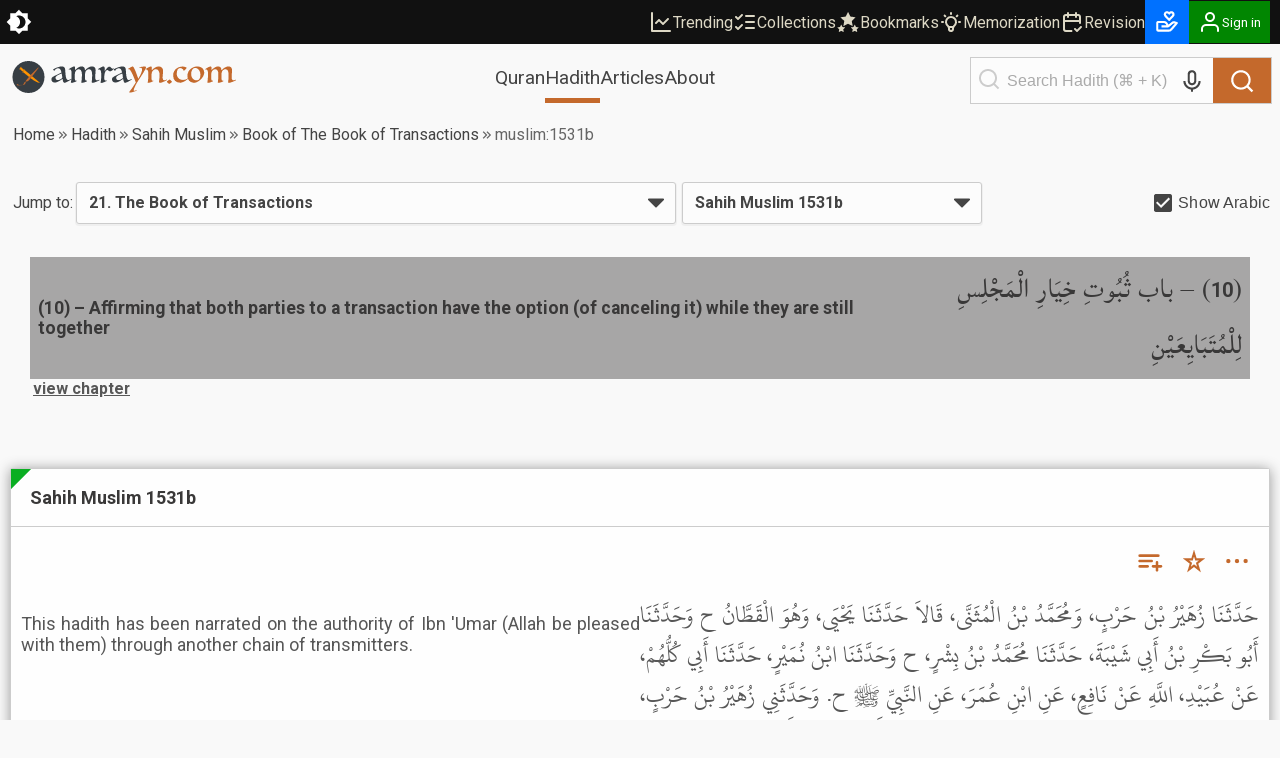

--- FILE ---
content_type: application/javascript; charset=UTF-8
request_url: https://cdn.amrayn.com/fe-static/1.5.993/_next/static/chunks/6632-2161b594d25e57c3.js
body_size: 5001
content:
"use strict";(self.webpackChunk_N_E=self.webpackChunk_N_E||[]).push([[6632],{86844:function(n,t,e){Object.defineProperty(t,"__esModule",{value:!0});var r=a(e(2265)),i=a(e(43680));function a(n){return n&&n.__esModule?n:{default:n}}t.default=function(n){return r.default.createElement(i.default,Object.assign({},n,{name:"times",path:"M242.72 256l100.07-100.07c12.28-12.28 12.28-32.19 0-44.48l-22.24-22.24c-12.28-12.28-32.19-12.28-44.48 0L176 189.28 75.93 89.21c-12.28-12.28-32.19-12.28-44.48 0L9.21 111.45c-12.28 12.28-12.28 32.19 0 44.48L109.28 256 9.21 356.07c-12.28 12.28-12.28 32.19 0 44.48l22.24 22.24c12.28 12.28 32.2 12.28 44.48 0L176 322.72l100.07 100.07c12.28 12.28 32.2 12.28 44.48 0l22.24-22.24c12.28-12.28 12.28-32.19 0-44.48L242.72 256z",viewBox:{width:352,height:512}}))}},96632:function(n,t,e){Object.defineProperty(t,"__esModule",{value:!0});var r,i=(r=e(87548))&&r.__esModule?r:{default:r};t.default=i.default},87548:function(n,t,e){Object.defineProperty(t,"__esModule",{value:!0});var r=function(n,t){if(Array.isArray(n))return n;if(Symbol.iterator in Object(n))return function(n,t){var e=[],r=!0,i=!1,a=void 0;try{for(var o,s=n[Symbol.iterator]();!(r=(o=s.next()).done)&&(e.push(o.value),!t||e.length!==t);r=!0);}catch(n){i=!0,a=n}finally{try{!r&&s.return&&s.return()}finally{if(i)throw a}}return e}(n,t);throw TypeError("Invalid attempt to destructure non-iterable instance")},i=e(2265),a=c(i),o=e(28832),s=c(e(86844)),l=c(e(30866));function c(n){return n&&n.__esModule?n:{default:n}}function u(n,t,e){return t in n?Object.defineProperty(n,t,{value:e,enumerable:!0,configurable:!0,writable:!0}):n[t]=e,n}var d=function(n,t){var e=r(t,2),a=e[0],o=e[1],s=(0,i.useRef)();(0,i.useEffect)(function(){return o?s.current=(0,l.default)(document,"keydown",function(t){t&&"Escape"===t.key&&a&&(t.preventDefault(),n(),"function"==typeof s.current&&s.current())}):"function"==typeof s.current&&s.current(),function(){"function"==typeof s.current&&s.current()}},[a,o])},p=function(n){var t,e=n.title,l=n.onCancel,c=void 0===l?function(){}:l,p=n.hasCloseButton,f=n.isOpen,h=void 0!==f&&f,m=n.fullScreen,E=void 0!==m&&m,v=n.escClose,x=n.outsideClose,y=void 0===x||x,g=n.transitionType,_=void 0===g?"appear":g,C=n.className,b=n.children,N=(0,i.useRef)(),S=r((0,i.useState)(h),2),j=S[0],k=S[1],O=r((0,i.useState)(y),2),T=O[0],L=O[1];(0,i.useEffect)(function(){k(h)},[h]),(0,i.useEffect)(function(){L(y)},[y]),d(function(){k(!1)},[j,void 0===v||v]);var M=_;return E&&(M+="fs"),a.default.createElement("div",{className:"hjs-modal__wrapper"},a.default.createElement(o.CSSTransition,{classNames:"hjs-modal__overlay-transition",timeout:300,unmountOnExit:!0,in:!!j},a.default.createElement("div",{role:"button",onClick:function(){T&&k(!1)},className:"hjs-modal__overlay"})),j&&a.default.createElement(i.Fragment,null,a.default.createElement("style",{type:"text/css",dangerouslySetInnerHTML:{__html:"\n        html, body {\n          overflow: hidden;\n        }\n      "}})),"slide"===_&&a.default.createElement("style",{type:"text/css",dangerouslySetInnerHTML:{__html:"\n\n      .hjs-modal__transition-"+M+"-enter {\n        opacity: 0;\n      }\n\n      .hjs-modal__transition-"+M+"-enter-active,\n      .hjs-modal__transition-"+M+"-enter-done {\n        opacity: 1;\n        transition: opacity 300ms;\n      }\n\n      .hjs-modal__transition-"+M+"-exit {\n        opacity: 1;\n      }\n\n      .hjs-modal__transition-"+M+"-exit-active {\n        opacity: 0;\n        transition: opacity 300ms;\n      }\n\n      @media (min-width: 624px) {\n        .hjs-modal__transition-"+M+"-enter {\n          opacity: 0;\n          "+(E?"":"transform: translate(-50%, -20%);")+";\n        }\n\n        .hjs-modal__transition-"+M+"-enter-active,\n        .hjs-modal__transition-"+M+"-enter-done {\n          opacity: 1;\n          "+(E?"":"transform: translate(-50%, -10%);")+";\n          transition: opacity 300ms, transform 300ms;\n        }\n\n        .hjs-modal__transition-"+M+"-exit {\n          opacity: 1;\n          "+(E?"":"transform: translate(-50%, -10%);")+";\n        }\n\n        .hjs-modal__transition-"+M+"-exit-active {\n          opacity: 0;\n          "+(E?"":"transform: translate(-50%, -20%);")+";\n          transition: opacity 300ms, transform 300ms;\n        }\n      }\n    "}}),"appear"===_&&a.default.createElement("style",{type:"text/css",dangerouslySetInnerHTML:{__html:"\n\n      .hjs-modal__transition-"+M+"-enter {\n        opacity: 0;\n      }\n\n      .hjs-modal__transition-"+M+"-enter-active,\n      .hjs-modal__transition-"+M+"-enter-done {\n        opacity: 1;\n        transition: opacity 300ms;\n      }\n\n      .hjs-modal__transition-"+M+"-exit {\n        opacity: 1;\n      }\n\n      .hjs-modal__transition-"+M+"-exit-active {\n        opacity: 0;\n        transition: opacity 300ms;\n      }\n\n      @media (min-width: 624px) {\n\n        .hjs-modal__transition-"+M+"-enter {\n          opacity: 0;\n          transform: scale(0.9) "+(E?"":"translate(-50%, -10%)")+";\n        }\n\n        .hjs-modal__transition-"+M+"-enter-active,\n        .hjs-modal__transition-"+M+"-enter-done {\n          opacity: 1;\n          "+(E?"":"transform: translate(-50%, -10%)")+";\n          transition: opacity 300ms, transform 300ms;\n        }\n\n        .hjs-modal__transition-"+M+"-exit {\n          opacity: 1;\n          transform: scale(1) "+(E?"":"translate(-50%, -10%)")+";\n        }\n\n        .hjs-modal__transition-"+M+"-exit-active {\n          opacity: 0;\n          transform: scale(0.9) "+(E?"":"translate(-50%, -10%)")+";\n          transition: opacity 300ms, transform 300ms;\n        }\n      }\n    "}}),a.default.createElement(o.CSSTransition,{classNames:"hjs-modal__transition-"+M,timeout:300,unmountOnExit:!0,in:!!j,onEnter:function(){"undefined"!=typeof document&&N.current&&N.current.children.length>0&&"function"==typeof N.current.children[0].focus&&N.current.children[0].focus()},onExit:function(){c()}},a.default.createElement("div",{className:Object.keys((u(t={"hjs-modal":!0,"has-title":!!e,"is-full-screen":E},C,!!C),u(t,"hjs-modal__type-"+_,!0),t)).filter(function(n){return!!t[n]}).join(" "),role:"dialog","aria-hidden":"false","aria-label":e||"Modal window"},e&&a.default.createElement("div",{className:"hjs-modal__title-bar"},a.default.createElement("div",{className:"hjs-modal__title"},e),(void 0===p||p)&&a.default.createElement("button",{className:"hjs-modal__title-button",onClick:function(){return k(!1)}},a.default.createElement(s.default,{size:"small"}))),a.default.createElement("div",{className:"hjs-modal__contents",ref:N},b))))};p.displayName="Modal",t.default=p},28832:function(n,t,e){e.r(t),e.d(t,{CSSTransition:function(){return N},ReplaceTransition:function(){return A},SwitchTransition:function(){return Z},Transition:function(){return _},TransitionGroup:function(){return L},config:function(){return d}});var r,i,a=e(1119),o=e(74610),s=e(33707);function l(n,t){return n.replace(RegExp("(^|\\s)"+t+"(?:\\s|$)","g"),"$1").replace(/\s+/g," ").replace(/^\s*|\s*$/g,"")}var c=e(2265),u=e(54887),d={disabled:!1},p=c.createContext(null),f=function(n){return n.scrollTop},h="unmounted",m="exited",E="entering",v="entered",x="exiting",y=function(n){function t(t,e){r=n.call(this,t,e)||this;var r,i,a=e&&!e.isMounting?t.enter:t.appear;return r.appearStatus=null,t.in?a?(i=m,r.appearStatus=E):i=v:i=t.unmountOnExit||t.mountOnEnter?h:m,r.state={status:i},r.nextCallback=null,r}(0,s.Z)(t,n),t.getDerivedStateFromProps=function(n,t){return n.in&&t.status===h?{status:m}:null};var e=t.prototype;return e.componentDidMount=function(){this.updateStatus(!0,this.appearStatus)},e.componentDidUpdate=function(n){var t=null;if(n!==this.props){var e=this.state.status;this.props.in?e!==E&&e!==v&&(t=E):(e===E||e===v)&&(t=x)}this.updateStatus(!1,t)},e.componentWillUnmount=function(){this.cancelNextCallback()},e.getTimeouts=function(){var n,t,e,r=this.props.timeout;return n=t=e=r,null!=r&&"number"!=typeof r&&(n=r.exit,t=r.enter,e=void 0!==r.appear?r.appear:t),{exit:n,enter:t,appear:e}},e.updateStatus=function(n,t){if(void 0===n&&(n=!1),null!==t){if(this.cancelNextCallback(),t===E){if(this.props.unmountOnExit||this.props.mountOnEnter){var e=this.props.nodeRef?this.props.nodeRef.current:u.findDOMNode(this);e&&f(e)}this.performEnter(n)}else this.performExit()}else this.props.unmountOnExit&&this.state.status===m&&this.setState({status:h})},e.performEnter=function(n){var t=this,e=this.props.enter,r=this.context?this.context.isMounting:n,i=this.props.nodeRef?[r]:[u.findDOMNode(this),r],a=i[0],o=i[1],s=this.getTimeouts(),l=r?s.appear:s.enter;if(!n&&!e||d.disabled){this.safeSetState({status:v},function(){t.props.onEntered(a)});return}this.props.onEnter(a,o),this.safeSetState({status:E},function(){t.props.onEntering(a,o),t.onTransitionEnd(l,function(){t.safeSetState({status:v},function(){t.props.onEntered(a,o)})})})},e.performExit=function(){var n=this,t=this.props.exit,e=this.getTimeouts(),r=this.props.nodeRef?void 0:u.findDOMNode(this);if(!t||d.disabled){this.safeSetState({status:m},function(){n.props.onExited(r)});return}this.props.onExit(r),this.safeSetState({status:x},function(){n.props.onExiting(r),n.onTransitionEnd(e.exit,function(){n.safeSetState({status:m},function(){n.props.onExited(r)})})})},e.cancelNextCallback=function(){null!==this.nextCallback&&(this.nextCallback.cancel(),this.nextCallback=null)},e.safeSetState=function(n,t){t=this.setNextCallback(t),this.setState(n,t)},e.setNextCallback=function(n){var t=this,e=!0;return this.nextCallback=function(r){e&&(e=!1,t.nextCallback=null,n(r))},this.nextCallback.cancel=function(){e=!1},this.nextCallback},e.onTransitionEnd=function(n,t){this.setNextCallback(t);var e=this.props.nodeRef?this.props.nodeRef.current:u.findDOMNode(this),r=null==n&&!this.props.addEndListener;if(!e||r){setTimeout(this.nextCallback,0);return}if(this.props.addEndListener){var i=this.props.nodeRef?[this.nextCallback]:[e,this.nextCallback],a=i[0],o=i[1];this.props.addEndListener(a,o)}null!=n&&setTimeout(this.nextCallback,n)},e.render=function(){var n=this.state.status;if(n===h)return null;var t=this.props,e=t.children,r=(t.in,t.mountOnEnter,t.unmountOnExit,t.appear,t.enter,t.exit,t.timeout,t.addEndListener,t.onEnter,t.onEntering,t.onEntered,t.onExit,t.onExiting,t.onExited,t.nodeRef,(0,o.Z)(t,["children","in","mountOnEnter","unmountOnExit","appear","enter","exit","timeout","addEndListener","onEnter","onEntering","onEntered","onExit","onExiting","onExited","nodeRef"]));return c.createElement(p.Provider,{value:null},"function"==typeof e?e(n,r):c.cloneElement(c.Children.only(e),r))},t}(c.Component);function g(){}y.contextType=p,y.propTypes={},y.defaultProps={in:!1,mountOnEnter:!1,unmountOnExit:!1,appear:!1,enter:!0,exit:!0,onEnter:g,onEntering:g,onEntered:g,onExit:g,onExiting:g,onExited:g},y.UNMOUNTED=h,y.EXITED=m,y.ENTERING=E,y.ENTERED=v,y.EXITING=x;var _=y,C=function(n,t){return n&&t&&t.split(" ").forEach(function(t){n.classList?n.classList.remove(t):"string"==typeof n.className?n.className=l(n.className,t):n.setAttribute("class",l(n.className&&n.className.baseVal||"",t))})},b=function(n){function t(){for(var t,e=arguments.length,r=Array(e),i=0;i<e;i++)r[i]=arguments[i];return(t=n.call.apply(n,[this].concat(r))||this).appliedClasses={appear:{},enter:{},exit:{}},t.onEnter=function(n,e){var r=t.resolveArguments(n,e),i=r[0],a=r[1];t.removeClasses(i,"exit"),t.addClass(i,a?"appear":"enter","base"),t.props.onEnter&&t.props.onEnter(n,e)},t.onEntering=function(n,e){var r=t.resolveArguments(n,e),i=r[0],a=r[1];t.addClass(i,a?"appear":"enter","active"),t.props.onEntering&&t.props.onEntering(n,e)},t.onEntered=function(n,e){var r=t.resolveArguments(n,e),i=r[0],a=r[1]?"appear":"enter";t.removeClasses(i,a),t.addClass(i,a,"done"),t.props.onEntered&&t.props.onEntered(n,e)},t.onExit=function(n){var e=t.resolveArguments(n)[0];t.removeClasses(e,"appear"),t.removeClasses(e,"enter"),t.addClass(e,"exit","base"),t.props.onExit&&t.props.onExit(n)},t.onExiting=function(n){var e=t.resolveArguments(n)[0];t.addClass(e,"exit","active"),t.props.onExiting&&t.props.onExiting(n)},t.onExited=function(n){var e=t.resolveArguments(n)[0];t.removeClasses(e,"exit"),t.addClass(e,"exit","done"),t.props.onExited&&t.props.onExited(n)},t.resolveArguments=function(n,e){return t.props.nodeRef?[t.props.nodeRef.current,n]:[n,e]},t.getClassNames=function(n){var e=t.props.classNames,r="string"==typeof e,i=r?(r&&e?e+"-":"")+n:e[n],a=r?i+"-active":e[n+"Active"],o=r?i+"-done":e[n+"Done"];return{baseClassName:i,activeClassName:a,doneClassName:o}},t}(0,s.Z)(t,n);var e=t.prototype;return e.addClass=function(n,t,e){var r,i=this.getClassNames(t)[e+"ClassName"],a=this.getClassNames("enter").doneClassName;"appear"===t&&"done"===e&&a&&(i+=" "+a),"active"===e&&n&&f(n),i&&(this.appliedClasses[t][e]=i,r=i,n&&r&&r.split(" ").forEach(function(t){var e,r;return e=n,r=t,void(e.classList?e.classList.add(r):(e.classList?r&&e.classList.contains(r):-1!==(" "+(e.className.baseVal||e.className)+" ").indexOf(" "+r+" "))||("string"==typeof e.className?e.className=e.className+" "+r:e.setAttribute("class",(e.className&&e.className.baseVal||"")+" "+r)))}))},e.removeClasses=function(n,t){var e=this.appliedClasses[t],r=e.base,i=e.active,a=e.done;this.appliedClasses[t]={},r&&C(n,r),i&&C(n,i),a&&C(n,a)},e.render=function(){var n=this.props,t=(n.classNames,(0,o.Z)(n,["classNames"]));return c.createElement(_,(0,a.Z)({},t,{onEnter:this.onEnter,onEntered:this.onEntered,onEntering:this.onEntering,onExit:this.onExit,onExiting:this.onExiting,onExited:this.onExited}))},t}(c.Component);b.defaultProps={classNames:""},b.propTypes={};var N=b,S=e(63496);function j(n,t){var e=Object.create(null);return n&&c.Children.map(n,function(n){return n}).forEach(function(n){e[n.key]=t&&(0,c.isValidElement)(n)?t(n):n}),e}function k(n,t,e){return null!=e[t]?e[t]:n.props[t]}var O=Object.values||function(n){return Object.keys(n).map(function(t){return n[t]})},T=function(n){function t(t,e){var r,i=(r=n.call(this,t,e)||this).handleExited.bind((0,S.Z)(r));return r.state={contextValue:{isMounting:!0},handleExited:i,firstRender:!0},r}(0,s.Z)(t,n);var e=t.prototype;return e.componentDidMount=function(){this.mounted=!0,this.setState({contextValue:{isMounting:!1}})},e.componentWillUnmount=function(){this.mounted=!1},t.getDerivedStateFromProps=function(n,t){var e,r,i=t.children,a=t.handleExited;return{children:t.firstRender?j(n.children,function(t){return(0,c.cloneElement)(t,{onExited:a.bind(null,t),in:!0,appear:k(t,"appear",n),enter:k(t,"enter",n),exit:k(t,"exit",n)})}):(Object.keys(r=function(n,t){function e(e){return e in t?t[e]:n[e]}n=n||{},t=t||{};var r,i=Object.create(null),a=[];for(var o in n)o in t?a.length&&(i[o]=a,a=[]):a.push(o);var s={};for(var l in t){if(i[l])for(r=0;r<i[l].length;r++){var c=i[l][r];s[i[l][r]]=e(c)}s[l]=e(l)}for(r=0;r<a.length;r++)s[a[r]]=e(a[r]);return s}(i,e=j(n.children))).forEach(function(t){var o=r[t];if((0,c.isValidElement)(o)){var s=t in i,l=t in e,u=i[t],d=(0,c.isValidElement)(u)&&!u.props.in;l&&(!s||d)?r[t]=(0,c.cloneElement)(o,{onExited:a.bind(null,o),in:!0,exit:k(o,"exit",n),enter:k(o,"enter",n)}):l||!s||d?l&&s&&(0,c.isValidElement)(u)&&(r[t]=(0,c.cloneElement)(o,{onExited:a.bind(null,o),in:u.props.in,exit:k(o,"exit",n),enter:k(o,"enter",n)})):r[t]=(0,c.cloneElement)(o,{in:!1})}}),r),firstRender:!1}},e.handleExited=function(n,t){var e=j(this.props.children);n.key in e||(n.props.onExited&&n.props.onExited(t),this.mounted&&this.setState(function(t){var e=(0,a.Z)({},t.children);return delete e[n.key],{children:e}}))},e.render=function(){var n=this.props,t=n.component,e=n.childFactory,r=(0,o.Z)(n,["component","childFactory"]),i=this.state.contextValue,a=O(this.state.children).map(e);return(delete r.appear,delete r.enter,delete r.exit,null===t)?c.createElement(p.Provider,{value:i},a):c.createElement(p.Provider,{value:i},c.createElement(t,r,a))},t}(c.Component);T.propTypes={},T.defaultProps={component:"div",childFactory:function(n){return n}};var L=T,M=function(n){function t(){for(var t,e=arguments.length,r=Array(e),i=0;i<e;i++)r[i]=arguments[i];return(t=n.call.apply(n,[this].concat(r))||this).handleEnter=function(){for(var n=arguments.length,e=Array(n),r=0;r<n;r++)e[r]=arguments[r];return t.handleLifecycle("onEnter",0,e)},t.handleEntering=function(){for(var n=arguments.length,e=Array(n),r=0;r<n;r++)e[r]=arguments[r];return t.handleLifecycle("onEntering",0,e)},t.handleEntered=function(){for(var n=arguments.length,e=Array(n),r=0;r<n;r++)e[r]=arguments[r];return t.handleLifecycle("onEntered",0,e)},t.handleExit=function(){for(var n=arguments.length,e=Array(n),r=0;r<n;r++)e[r]=arguments[r];return t.handleLifecycle("onExit",1,e)},t.handleExiting=function(){for(var n=arguments.length,e=Array(n),r=0;r<n;r++)e[r]=arguments[r];return t.handleLifecycle("onExiting",1,e)},t.handleExited=function(){for(var n=arguments.length,e=Array(n),r=0;r<n;r++)e[r]=arguments[r];return t.handleLifecycle("onExited",1,e)},t}(0,s.Z)(t,n);var e=t.prototype;return e.handleLifecycle=function(n,t,e){var r,i=this.props.children,a=c.Children.toArray(i)[t];if(a.props[n]&&(r=a.props)[n].apply(r,e),this.props[n]){var o=a.props.nodeRef?void 0:u.findDOMNode(this);this.props[n](o)}},e.render=function(){var n=this.props,t=n.children,e=n.in,r=(0,o.Z)(n,["children","in"]),i=c.Children.toArray(t),a=i[0],s=i[1];return delete r.onEnter,delete r.onEntering,delete r.onEntered,delete r.onExit,delete r.onExiting,delete r.onExited,c.createElement(L,r,e?c.cloneElement(a,{key:"first",onEnter:this.handleEnter,onEntering:this.handleEntering,onEntered:this.handleEntered}):c.cloneElement(s,{key:"second",onEnter:this.handleExit,onEntering:this.handleExiting,onEntered:this.handleExited}))},t}(c.Component);M.propTypes={};var A=M,R={out:"out-in",in:"in-out"},D=function(n,t,e){return function(){var r;n.props[t]&&(r=n.props)[t].apply(r,arguments),e()}},w=((r={})[R.out]=function(n){var t=n.current,e=n.changeState;return c.cloneElement(t,{in:!1,onExited:D(t,"onExited",function(){e(E,null)})})},r[R.in]=function(n){var t=n.current,e=n.changeState,r=n.children;return[t,c.cloneElement(r,{in:!0,onEntered:D(r,"onEntered",function(){e(E)})})]},r),P=((i={})[R.out]=function(n){var t=n.children,e=n.changeState;return c.cloneElement(t,{in:!0,onEntered:D(t,"onEntered",function(){e(v,c.cloneElement(t,{in:!0}))})})},i[R.in]=function(n){var t=n.current,e=n.children,r=n.changeState;return[c.cloneElement(t,{in:!1,onExited:D(t,"onExited",function(){r(v,c.cloneElement(e,{in:!0}))})}),c.cloneElement(e,{in:!0})]},i),V=function(n){function t(){for(var t,e=arguments.length,r=Array(e),i=0;i<e;i++)r[i]=arguments[i];return(t=n.call.apply(n,[this].concat(r))||this).state={status:v,current:null},t.appeared=!1,t.changeState=function(n,e){void 0===e&&(e=t.state.current),t.setState({status:n,current:e})},t}(0,s.Z)(t,n);var e=t.prototype;return e.componentDidMount=function(){this.appeared=!0},t.getDerivedStateFromProps=function(n,t){var e,r;return null==n.children?{current:null}:t.status===E&&n.mode===R.in?{status:E}:t.current&&!((e=t.current)===(r=n.children)||c.isValidElement(e)&&c.isValidElement(r)&&null!=e.key&&e.key===r.key)?{status:x}:{current:c.cloneElement(n.children,{in:!0})}},e.render=function(){var n,t=this.props,e=t.children,r=t.mode,i=this.state,a=i.status,o=i.current,s={children:e,current:o,changeState:this.changeState,status:a};switch(a){case E:n=P[r](s);break;case x:n=w[r](s);break;case v:n=o}return c.createElement(p.Provider,{value:{isMounting:!this.appeared}},n)},t}(c.Component);V.propTypes={},V.defaultProps={mode:R.out};var Z=V}}]);

--- FILE ---
content_type: application/javascript; charset=UTF-8
request_url: https://cdn.amrayn.com/fe-static/1.5.993/_next/static/chunks/7943-04eba2930cfb6728.js
body_size: 41006
content:
"use strict";(self.webpackChunk_N_E=self.webpackChunk_N_E||[]).push([[7943],{8715:function(e,t){var r,n,i,o,a,s;t.yl=t.eT=t.DN=t.u1=t.V5=void 0,(n=t.V5||(t.V5={}))[n.ADMIN=0]="ADMIN",n[n.REGULAR_USER=1]="REGULAR_USER",n[n.HADITH_EDITOR=2]="HADITH_EDITOR",n[n.HADITH_PUBLISHER=4]="HADITH_PUBLISHER",n[n.READ_PRIVATE_ARTICLES=8]="READ_PRIVATE_ARTICLES",n[n.HADITH_REVIEWER=16]="HADITH_REVIEWER",n[n.CREATE_SABEEL_PROJECTS=32]="CREATE_SABEEL_PROJECTS",n[n.SABEEL_ACCESS=64]="SABEEL_ACCESS",n[n.QURAN_TEACHER=128]="QURAN_TEACHER",n[n.ARTICLE_AUTHOR=256]="ARTICLE_AUTHOR",n[n.ARTICLE_REVIEWER=512]="ARTICLE_REVIEWER",n[n.ARTICLE_PUBLISHER=1024]="ARTICLE_PUBLISHER",n[n.MAINTAIN_SPECIAL_TREND=2048]="MAINTAIN_SPECIAL_TREND",n[n.BETA_TESTER=4096]="BETA_TESTER",n[n.FEEDBACK_REVIEWER=8192]="FEEDBACK_REVIEWER",n[n.ASSIST_ACCESS=16384]="ASSIST_ACCESS",n[n.MADRASA_ACCESS=32768]="MADRASA_ACCESS",(i=t.u1||(t.u1={}))[i.NONE=0]="NONE",i[i.ALL=2]="ALL",i[i.CHANGE_TITLE=4]="CHANGE_TITLE",i[i.CHANGE_CONTENTS=8]="CHANGE_CONTENTS",i[i.CHANGE_SLUG=16]="CHANGE_SLUG",i[i.CHANGE_EXCERPT=32]="CHANGE_EXCERPT",i[i.CHANGE_CATEGORY=64]="CHANGE_CATEGORY",i[i.CHANGE_TAGS=128]="CHANGE_TAGS",i[i.CHANGE_ARTICLE_TYPE=256]="CHANGE_ARTICLE_TYPE",i[i.CHANGE_THUMBNAIL=512]="CHANGE_THUMBNAIL",i[i.CHANGE_BADGE=1024]="CHANGE_BADGE",i[i.CHANGE_PUBLISH_DATE=2048]="CHANGE_PUBLISH_DATE",i[i.CHANGE_HERO=4096]="CHANGE_HERO",i[i.PUBLISH=8192]="PUBLISH",(o=t.DN||(t.DN={})).QURAN="quran",o.HADITH="hadith",o.ARTICLES="articles",o.GENERAL="general",o.TOOLS="tools",o.ANALYTICS="analytics",o.SABEEL="sabeel",o.SEARCH="search",o.PERSONAL="personal",(a=t.eT||(t.eT={}))[a.Hadith=1]="Hadith",a[a.HadithChapter=2]="HadithChapter",a[a.MushafPage=3]="MushafPage",a[a.Article=6]="Article",a[a.Collection=7]="Collection",a[a.Ayah=8]="Ayah",a[a.MixedHadith=14]="MixedHadith",a[a.MixedArticle=15]="MixedArticle",a[a.MixedAyah=16]="MixedAyah",(s=r=t.yl||(t.yl={}))[s.Hadith=1]="Hadith",s[s.HadithChapter=2]="HadithChapter",s[s.Article=6]="Article",s[s.Collection=7]="Collection",s[s.Ayah=8]="Ayah",s[s.MushafPage=3]="MushafPage",s[s.MixedAyah=16]="MixedAyah",s[s.MixedHadith=14]="MixedHadith",s[s.MixedArticle=15]="MixedArticle",r.MixedArticle,r.MixedAyah,r.MixedHadith},30866:function(e,t,r){Object.defineProperty(t,"__esModule",{value:!0}),t.addEventListener=void 0;var n,i=(n=r(47797))&&n.__esModule?n:{default:n},o=t.addEventListener=function(e,t,r){var n=arguments.length>3&&void 0!==arguments[3]&&arguments[3];e.addEventListener?e.addEventListener(t,r,n):e.attachEvent("on"+t,r)};t.default=function(e,t,r){var n=arguments.length>3&&void 0!==arguments[3]&&arguments[3];return o(e,t,r,n),function(o){return(0,i.default)(e,t,r,o||n)}}},47797:function(e,t){Object.defineProperty(t,"__esModule",{value:!0}),t.default=function(e,t,r){var n=arguments.length>3&&void 0!==arguments[3]&&arguments[3];e.removeEventListener?e.removeEventListener(t,r,n):e.detachEvent("on"+t,r)}},63761:function(e,t,r){r.d(t,{h:function(){return ex}});var n,i,o=r(5853),a=r(76633),s=r(98942),c=r(36628),u=r(80960),l=r(26755),f=r(36517),p=r(69090),d=r(71269),h=r(45110),y=r(97353),v=r(20311),m=r(95607),g=r(81014),b=function(){function e(){this.assumeImmutableResults=!1,this.getFragmentDoc=(0,s.re)(u.Yk,{max:l.Q["cache.fragmentQueryDocuments"]||1e3,cache:h.k})}return e.prototype.lookupFragment=function(e){return null},e.prototype.batch=function(e){var t,r=this,n="string"==typeof e.optimistic?e.optimistic:!1===e.optimistic?null:void 0;return this.performTransaction(function(){return t=e.update(r)},n),t},e.prototype.recordOptimisticTransaction=function(e,t){this.performTransaction(e,t)},e.prototype.transformDocument=function(e){return e},e.prototype.transformForLink=function(e){return e},e.prototype.identify=function(e){},e.prototype.gc=function(){return[]},e.prototype.modify=function(e){return!1},e.prototype.readQuery=function(e,t){var r=this;return void 0===t&&(t=!!e.optimistic),!1!==globalThis.__DEV__&&(0,g.MH)(e,"canonizeResults","cache.readQuery"),(0,g.P6)("canonizeResults",function(){return r.read((0,o.pi)((0,o.pi)({},e),{rootId:e.id||"ROOT_QUERY",optimistic:t}))})},e.prototype.watchFragment=function(e){var t,r=this,n=e.fragment,i=e.fragmentName,s=e.from,c=e.optimistic,u=(0,o._T)(e,["fragment","fragmentName","from","optimistic"]),l=this.getFragmentDoc(n,i),h=void 0===s||"string"==typeof s?s:this.identify(s),y=!!e[Symbol.for("apollo.dataMasking")];if(!1!==globalThis.__DEV__){var g=i||(0,f.pD)(n).name.value;h||!1===globalThis.__DEV__||a.kG.warn(1,g)}var b=(0,o.pi)((0,o.pi)({},u),{returnPartialData:!0,id:h,query:l,optimistic:void 0===c||c});return new p.y(function(a){return r.watch((0,o.pi)((0,o.pi)({},b),{immediate:!0,callback:function(s){var c=y?(0,m.r)(s.result,n,r,i):s.result;if(!(t&&(0,v.W)(l,{data:t.result},{data:c},e.variables))){var u={data:c,complete:!!s.complete};s.missing&&(u.missing=(0,d.bw)(s.missing.map(function(e){return e.missing}))),t=(0,o.pi)((0,o.pi)({},s),{result:c}),a.next(u)}}}))})},e.prototype.readFragment=function(e,t){var r=this;return void 0===t&&(t=!!e.optimistic),!1!==globalThis.__DEV__&&(0,g.MH)(e,"canonizeResults","cache.readFragment"),(0,g.P6)("canonizeResults",function(){return r.read((0,o.pi)((0,o.pi)({},e),{query:r.getFragmentDoc(e.fragment,e.fragmentName),rootId:e.id,optimistic:t}))})},e.prototype.writeQuery=function(e){var t=e.id,r=e.data,n=(0,o._T)(e,["id","data"]);return this.write(Object.assign(n,{dataId:t||"ROOT_QUERY",result:r}))},e.prototype.writeFragment=function(e){var t=e.id,r=e.data,n=e.fragment,i=e.fragmentName,a=(0,o._T)(e,["id","data","fragment","fragmentName"]);return this.write(Object.assign(a,{query:this.getFragmentDoc(n,i),dataId:t,result:r}))},e.prototype.updateQuery=function(e,t){return!1!==globalThis.__DEV__&&(0,g.MH)(e,"canonizeResults","cache.updateQuery"),this.batch({update:function(r){var n=(0,g.P6)("canonizeResults",function(){return r.readQuery(e)}),i=t(n);return null==i?n:(r.writeQuery((0,o.pi)((0,o.pi)({},e),{data:i})),i)}})},e.prototype.updateFragment=function(e,t){return!1!==globalThis.__DEV__&&(0,g.MH)(e,"canonizeResults","cache.updateFragment"),this.batch({update:function(r){var n=(0,g.P6)("canonizeResults",function(){return r.readFragment(e)}),i=t(n);return null==i?n:(r.writeFragment((0,o.pi)((0,o.pi)({},e),{data:i})),i)}})},e}();!1!==globalThis.__DEV__&&(b.prototype.getMemoryInternals=y.Kb);var _=function(e){function t(r,n,i,o){var a,s=e.call(this,r)||this;if(s.message=r,s.path=n,s.query=i,s.variables=o,Array.isArray(s.path)){s.missing=s.message;for(var c=s.path.length-1;c>=0;--c)s.missing=((a={})[s.path[c]]=s.missing,a)}else s.missing=s.path;return s.__proto__=t.prototype,s}return(0,o.ZT)(t,e),t}(Error),E=r(56789),T=r(55484),k=r(95266),w=r(37469),S=r(48338),O=r(50499),C=r(59394),R=r(85292),x=r(30696),I=r(82187),D=r(23446),A=r(46238),N=r(92086),M=Object.prototype.hasOwnProperty;function F(e){return null==e}function P(e,t){var r=e.__typename,n=e.id,i=e._id;if("string"==typeof r&&(t&&(t.keyObject=F(n)?F(i)?void 0:{_id:i}:{id:n}),F(n)&&!F(i)&&(n=i),!F(n)))return"".concat(r,":").concat("number"==typeof n||"string"==typeof n?n:JSON.stringify(n))}var Q={dataIdFromObject:P,addTypename:!0,resultCaching:!0,canonizeResults:!1};function L(e){var t=e.canonizeResults;return void 0===t?Q.canonizeResults:t}var q=/^[_a-z][_0-9a-z]*/i;function j(e){var t=e.match(q);return t?t[0]:e}function V(e){return(0,D.s)(e)&&!(0,S.Yk)(e)&&!(0,N.k)(e)}function G(e,t){var r=(0,u.F)((0,f.kU)(e));return{fragmentMap:r,lookupFragment:function(e){var n=r[e];return!n&&t&&(n=t.lookup(e)),n||null}}}var B=Object.create(null),H=function(){return B},z=Object.create(null),W=function(){function e(e,t){var r=this;this.policies=e,this.group=t,this.data=Object.create(null),this.rootIds=Object.create(null),this.refs=Object.create(null),this.getFieldValue=function(e,t){return(0,I.J)((0,S.Yk)(e)?r.get(e.__ref,t):e&&e[t])},this.canRead=function(e){return(0,S.Yk)(e)?r.has(e.__ref):"object"==typeof e},this.toReference=function(e,t){if("string"==typeof e)return(0,S.kQ)(e);if((0,S.Yk)(e))return e;var n=r.policies.identify(e)[0];if(n){var i=(0,S.kQ)(n);return t&&r.merge(n,e),i}}}return e.prototype.toObject=function(){return(0,o.pi)({},this.data)},e.prototype.has=function(e){return void 0!==this.lookup(e,!0)},e.prototype.get=function(e,t){if(this.group.depend(e,t),M.call(this.data,e)){var r=this.data[e];if(r&&M.call(r,t))return r[t]}return"__typename"===t&&M.call(this.policies.rootTypenamesById,e)?this.policies.rootTypenamesById[e]:this instanceof $?this.parent.get(e,t):void 0},e.prototype.lookup=function(e,t){return(t&&this.group.depend(e,"__exists"),M.call(this.data,e))?this.data[e]:this instanceof $?this.parent.lookup(e,t):this.policies.rootTypenamesById[e]?Object.create(null):void 0},e.prototype.merge=function(e,t){var r,n=this;(0,S.Yk)(e)&&(e=e.__ref),(0,S.Yk)(t)&&(t=t.__ref);var i="string"==typeof e?this.lookup(r=e):e,o="string"==typeof t?this.lookup(r=t):t;if(o){(0,a.kG)("string"==typeof r,2);var s=new d.w0(J).merge(i,o);if(this.data[r]=s,s!==i&&(delete this.refs[r],this.group.caching)){var c=Object.create(null);i||(c.__exists=1),Object.keys(o).forEach(function(e){if(!i||i[e]!==s[e]){c[e]=1;var t=j(e);t===e||n.policies.hasKeyArgs(s.__typename,t)||(c[t]=1),void 0!==s[e]||n instanceof $||delete s[e]}}),c.__typename&&!(i&&i.__typename)&&this.policies.rootTypenamesById[r]===s.__typename&&delete c.__typename,Object.keys(c).forEach(function(e){return n.group.dirty(r,e)})}}},e.prototype.modify=function(e,t){var r=this,n=this.lookup(e);if(n){var i=Object.create(null),s=!1,c=!0,u={DELETE:B,INVALIDATE:z,isReference:S.Yk,toReference:this.toReference,canRead:this.canRead,readField:function(t,n){return r.policies.readField("string"==typeof t?{fieldName:t,from:n||(0,S.kQ)(e)}:t,{store:r})}};if(Object.keys(n).forEach(function(l){var f=j(l),p=n[l];if(void 0!==p){var d="function"==typeof t?t:t[l]||t[f];if(d){var h=d===H?B:d((0,I.J)(p),(0,o.pi)((0,o.pi)({},u),{fieldName:f,storeFieldName:l,storage:r.getStorage(e,l)}));if(h===z)r.group.dirty(e,l);else if(h===B&&(h=void 0),h!==p&&(i[l]=h,s=!0,p=h,!1!==globalThis.__DEV__)){var y=function(e){if(void 0===r.lookup(e.__ref))return!1!==globalThis.__DEV__&&a.kG.warn(3,e),!0};if((0,S.Yk)(h))y(h);else if(Array.isArray(h))for(var v=!1,m=void 0,g=0,b=h;g<b.length;g++){var _=b[g];if((0,S.Yk)(_)){if(v=!0,y(_))break}else"object"==typeof _&&_&&r.policies.identify(_)[0]&&(m=_);if(v&&void 0!==m){!1!==globalThis.__DEV__&&a.kG.warn(4,m);break}}}}void 0!==p&&(c=!1)}}),s)return this.merge(e,i),c&&(this instanceof $?this.data[e]=void 0:delete this.data[e],this.group.dirty(e,"__exists")),!0}return!1},e.prototype.delete=function(e,t,r){var n,i=this.lookup(e);if(i){var o=this.getFieldValue(i,"__typename"),a=t&&r?this.policies.getStoreFieldName({typename:o,fieldName:t,args:r}):t;return this.modify(e,a?((n={})[a]=H,n):H)}return!1},e.prototype.evict=function(e,t){var r=!1;return e.id&&(M.call(this.data,e.id)&&(r=this.delete(e.id,e.fieldName,e.args)),this instanceof $&&this!==t&&(r=this.parent.evict(e,t)||r),(e.fieldName||r)&&this.group.dirty(e.id,e.fieldName||"__exists")),r},e.prototype.clear=function(){this.replace(null)},e.prototype.extract=function(){var e=this,t=this.toObject(),r=[];return this.getRootIdSet().forEach(function(t){M.call(e.policies.rootTypenamesById,t)||r.push(t)}),r.length&&(t.__META={extraRootIds:r.sort()}),t},e.prototype.replace=function(e){var t=this;if(Object.keys(this.data).forEach(function(r){e&&M.call(e,r)||t.delete(r)}),e){var r=e.__META,n=(0,o._T)(e,["__META"]);Object.keys(n).forEach(function(e){t.merge(e,n[e])}),r&&r.extraRootIds.forEach(this.retain,this)}},e.prototype.retain=function(e){return this.rootIds[e]=(this.rootIds[e]||0)+1},e.prototype.release=function(e){if(this.rootIds[e]>0){var t=--this.rootIds[e];return t||delete this.rootIds[e],t}return 0},e.prototype.getRootIdSet=function(e){return void 0===e&&(e=new Set),Object.keys(this.rootIds).forEach(e.add,e),this instanceof $?this.parent.getRootIdSet(e):Object.keys(this.policies.rootTypenamesById).forEach(e.add,e),e},e.prototype.gc=function(){var e=this,t=this.getRootIdSet(),r=this.toObject();t.forEach(function(n){M.call(r,n)&&(Object.keys(e.findChildRefIds(n)).forEach(t.add,t),delete r[n])});var n=Object.keys(r);if(n.length){for(var i=this;i instanceof $;)i=i.parent;n.forEach(function(e){return i.delete(e)})}return n},e.prototype.findChildRefIds=function(e){if(!M.call(this.refs,e)){var t=this.refs[e]=Object.create(null),r=this.data[e];if(!r)return t;var n=new Set([r]);n.forEach(function(e){(0,S.Yk)(e)&&(t[e.__ref]=!0),(0,D.s)(e)&&Object.keys(e).forEach(function(t){var r=e[t];(0,D.s)(r)&&n.add(r)})})}return this.refs[e]},e.prototype.makeCacheKey=function(){return this.group.keyMaker.lookupArray(arguments)},e}(),U=function(){function e(e,t){void 0===t&&(t=null),this.caching=e,this.parent=t,this.d=null,this.resetCaching()}return e.prototype.resetCaching=function(){this.d=this.caching?(0,s.dP)():null,this.keyMaker=new A.B(C.mr)},e.prototype.depend=function(e,t){if(this.d){this.d(t+"#"+e);var r=j(t);r!==t&&this.d(r+"#"+e),this.parent&&this.parent.depend(e,t)}},e.prototype.dirty=function(e,t){this.d&&this.d.dirty(t+"#"+e,"__exists"===t?"forget":"setDirty")},e}();function Y(e,t){Z(e)&&e.group.depend(t,"__exists")}i=function(e){function t(t){var r=t.policies,n=t.resultCaching,i=t.seed,o=e.call(this,r,new U(void 0===n||n))||this;return o.stump=new K(o),o.storageTrie=new A.B(C.mr),i&&o.replace(i),o}return(0,o.ZT)(t,e),t.prototype.addLayer=function(e,t){return this.stump.addLayer(e,t)},t.prototype.removeLayer=function(){return this},t.prototype.getStorage=function(){return this.storageTrie.lookupArray(arguments)},t}(n=W||(W={})),n.Root=i;var $=function(e){function t(t,r,n,i){var o=e.call(this,r.policies,i)||this;return o.id=t,o.parent=r,o.replay=n,o.group=i,n(o),o}return(0,o.ZT)(t,e),t.prototype.addLayer=function(e,r){return new t(e,this,r,this.group)},t.prototype.removeLayer=function(e){var t=this,r=this.parent.removeLayer(e);return e===this.id?(this.group.caching&&Object.keys(this.data).forEach(function(e){var n=t.data[e],i=r.lookup(e);i?n?n!==i&&Object.keys(n).forEach(function(r){(0,c.D)(n[r],i[r])||t.group.dirty(e,r)}):(t.group.dirty(e,"__exists"),Object.keys(i).forEach(function(r){t.group.dirty(e,r)})):t.delete(e)}),r):r===this.parent?this:r.addLayer(this.id,this.replay)},t.prototype.toObject=function(){return(0,o.pi)((0,o.pi)({},this.parent.toObject()),this.data)},t.prototype.findChildRefIds=function(t){var r=this.parent.findChildRefIds(t);return M.call(this.data,t)?(0,o.pi)((0,o.pi)({},r),e.prototype.findChildRefIds.call(this,t)):r},t.prototype.getStorage=function(){for(var e=this.parent;e.parent;)e=e.parent;return e.getStorage.apply(e,arguments)},t}(W),K=function(e){function t(t){return e.call(this,"EntityStore.Stump",t,function(){},new U(t.group.caching,t.group))||this}return(0,o.ZT)(t,e),t.prototype.removeLayer=function(){return this},t.prototype.merge=function(e,t){return this.parent.merge(e,t)},t}($);function J(e,t,r){var n=e[r],i=t[r];return(0,c.D)(n,i)?n:i}function Z(e){return!!(e instanceof W&&e.group.caching)}var X=function(){function e(){this.known=new(C.sy?WeakSet:Set),this.pool=new A.B(C.mr),this.passes=new WeakMap,this.keysByJSON=new Map,this.empty=this.admit({})}return e.prototype.isKnown=function(e){return(0,D.s)(e)&&this.known.has(e)},e.prototype.pass=function(e){if((0,D.s)(e)){var t=(0,D.s)(e)?(0,N.k)(e)?e.slice(0):(0,o.pi)({__proto__:Object.getPrototypeOf(e)},e):e;return this.passes.set(t,e),t}return e},e.prototype.admit=function(e){var t=this;if((0,D.s)(e)){var r=this.passes.get(e);if(r)return r;switch(Object.getPrototypeOf(e)){case Array.prototype:if(this.known.has(e))break;var n=e.map(this.admit,this),i=this.pool.lookupArray(n);return i.array||(this.known.add(i.array=n),!1!==globalThis.__DEV__&&Object.freeze(n)),i.array;case null:case Object.prototype:if(this.known.has(e))break;var o=Object.getPrototypeOf(e),a=[o],s=this.sortedKeys(e);a.push(s.json);var c=a.length;s.sorted.forEach(function(r){a.push(t.admit(e[r]))});var i=this.pool.lookupArray(a);if(!i.object){var u=i.object=Object.create(o);this.known.add(u),s.sorted.forEach(function(e,t){u[e]=a[c+t]}),!1!==globalThis.__DEV__&&Object.freeze(u)}return i.object}}return e},e.prototype.sortedKeys=function(e){var t=Object.keys(e),r=this.pool.lookupArray(t);if(!r.keys){t.sort();var n=JSON.stringify(t);(r.keys=this.keysByJSON.get(n))||this.keysByJSON.set(n,r.keys={sorted:t,json:n})}return r.keys},e}();function ee(e){return[e.selectionSet,e.objectOrReference,e.context,e.context.canonizeResults]}var et=function(){function e(e){var t=this;this.knownResults=new(C.mr?WeakMap:Map),this.config=(0,R.o)(e,{addTypename:!1!==e.addTypename,canonizeResults:L(e)}),this.canon=e.canon||new X,this.executeSelectionSet=(0,s.re)(function(e){var r,n=e.context.canonizeResults,i=ee(e);i[3]=!n;var a=(r=t.executeSelectionSet).peek.apply(r,i);return a?n?(0,o.pi)((0,o.pi)({},a),{result:t.canon.admit(a.result)}):a:(Y(e.context.store,e.enclosingRef.__ref),t.execSelectionSetImpl(e))},{max:this.config.resultCacheMaxSize||l.Q["inMemoryCache.executeSelectionSet"]||5e4,keyArgs:ee,makeCacheKey:function(e,t,r,n){if(Z(r.store))return r.store.makeCacheKey(e,(0,S.Yk)(t)?t.__ref:t,r.varString,n)}}),this.executeSubSelectedArray=(0,s.re)(function(e){return Y(e.context.store,e.enclosingRef.__ref),t.execSubSelectedArrayImpl(e)},{max:this.config.resultCacheMaxSize||l.Q["inMemoryCache.executeSubSelectedArray"]||1e4,makeCacheKey:function(e){var t=e.field,r=e.array,n=e.context;if(Z(n.store))return n.store.makeCacheKey(t,r,n.varString)}})}return e.prototype.resetCanon=function(){this.canon=new X},e.prototype.diffQueryAgainstStore=function(e){var t,r=e.store,n=e.query,i=e.rootId,a=e.variables,s=e.returnPartialData,c=e.canonizeResults,u=void 0===c?this.config.canonizeResults:c,l=this.config.cache.policies;a=(0,o.pi)((0,o.pi)({},(0,f.O4)((0,f.iW)(n))),a);var p=(0,S.kQ)(void 0===i?"ROOT_QUERY":i),d=this.executeSelectionSet({selectionSet:(0,f.p$)(n).selectionSet,objectOrReference:p,enclosingRef:p,context:(0,o.pi)({store:r,query:n,policies:l,variables:a,varString:(0,k.B)(a),canonizeResults:u},G(n,this.config.fragments))});if(d.missing&&(t=[new _(function(e){try{JSON.stringify(e,function(e,t){if("string"==typeof t)throw t;return t})}catch(e){return e}}(d.missing),d.missing,n,a)],!(void 0===s||s)))throw t[0];return{result:d.result,complete:!t,missing:t}},e.prototype.isFresh=function(e,t,r,n){if(Z(n.store)&&this.knownResults.get(e)===r){var i=this.executeSelectionSet.peek(r,t,n,this.canon.isKnown(e));if(i&&e===i.result)return!0}return!1},e.prototype.execSelectionSetImpl=function(e){var t,r=this,n=e.selectionSet,i=e.objectOrReference,o=e.enclosingRef,s=e.context;if((0,S.Yk)(i)&&!s.policies.rootTypenamesById[i.__ref]&&!s.store.has(i.__ref))return{result:this.canon.empty,missing:"Dangling reference to missing ".concat(i.__ref," object")};var c=s.variables,l=s.policies,f=s.store.getFieldValue(i,"__typename"),p=[],h=new d.w0;function y(e,r){var n;return e.missing&&(t=h.merge(t,((n={})[r]=e.missing,n))),e.result}this.config.addTypename&&"string"==typeof f&&!l.rootIdsByTypename[f]&&p.push({__typename:f});var v=new Set(n.selections);v.forEach(function(e){var n,d;if((0,x.LZ)(e,c)){if((0,S.My)(e)){var m=l.readField({fieldName:e.name.value,field:e,variables:s.variables,from:i},s),g=(0,S.u2)(e);void 0===m?T.Gw.added(e)||(t=h.merge(t,((n={})[g]="Can't find field '".concat(e.name.value,"' on ").concat((0,S.Yk)(i)?i.__ref+" object":"object "+JSON.stringify(i,null,2)),n))):(0,N.k)(m)?m.length>0&&(m=y(r.executeSubSelectedArray({field:e,array:m,enclosingRef:o,context:s}),g)):e.selectionSet?null!=m&&(m=y(r.executeSelectionSet({selectionSet:e.selectionSet,objectOrReference:m,enclosingRef:(0,S.Yk)(m)?m:o,context:s}),g)):s.canonizeResults&&(m=r.canon.pass(m)),void 0!==m&&p.push(((d={})[g]=m,d))}else{var b=(0,u.hi)(e,s.lookupFragment);if(!b&&e.kind===O.h.FRAGMENT_SPREAD)throw(0,a._K)(10,e.name.value);b&&l.fragmentMatches(b,f)&&b.selectionSet.selections.forEach(v.add,v)}}});var m={result:(0,d.bw)(p),missing:t},g=s.canonizeResults?this.canon.admit(m):(0,I.J)(m);return g.result&&this.knownResults.set(g.result,n),g},e.prototype.execSubSelectedArrayImpl=function(e){var t,r=this,n=e.field,i=e.array,o=e.enclosingRef,s=e.context,c=new d.w0;function u(e,r){var n;return e.missing&&(t=c.merge(t,((n={})[r]=e.missing,n))),e.result}return n.selectionSet&&(i=i.filter(s.store.canRead)),i=i.map(function(e,t){return null===e?null:(0,N.k)(e)?u(r.executeSubSelectedArray({field:n,array:e,enclosingRef:o,context:s}),t):n.selectionSet?u(r.executeSelectionSet({selectionSet:n.selectionSet,objectOrReference:e,enclosingRef:(0,S.Yk)(e)?e:o,context:s}),t):(!1!==globalThis.__DEV__&&function(e,t,r){if(!t.selectionSet){var n=new Set([r]);n.forEach(function(r){(0,D.s)(r)&&((0,a.kG)(!(0,S.Yk)(r),11,(0,S.Yk)(r)?e.get(r.__ref,"__typename"):r&&r.__typename,t.name.value),Object.values(r).forEach(n.add,n))})}}(s.store,n,e),e)}),{result:s.canonizeResults?this.canon.admit(i):i,missing:t}},e}(),er=r(86626),en=r(88099),ei=r(38355),eo=Object.create(null);function ea(e){var t=JSON.stringify(e);return eo[t]||(eo[t]=Object.create(null))}function es(e){var t=ea(e);return t.keyFieldsFn||(t.keyFieldsFn=function(t,r){var n=function(e,t){return r.readField(t,e)},i=r.keyObject=eu(e,function(e){var i=ef(r.storeObject,e,n);return void 0===i&&t!==r.storeObject&&M.call(t,e[0])&&(i=ef(t,e,el)),(0,a.kG)(void 0!==i,5,e.join("."),t),i});return"".concat(r.typename,":").concat(JSON.stringify(i))})}function ec(e){var t=ea(e);return t.keyArgsFn||(t.keyArgsFn=function(t,r){var n=r.field,i=r.variables,o=r.fieldName,a=JSON.stringify(eu(e,function(e){var r=e[0],o=r.charAt(0);if("@"===o){if(n&&(0,N.O)(n.directives)){var a=r.slice(1),s=n.directives.find(function(e){return e.name.value===a}),c=s&&(0,S.NC)(s,i);return c&&ef(c,e.slice(1))}return}if("$"===o){var u=r.slice(1);if(i&&M.call(i,u)){var l=e.slice(0);return l[0]=u,ef(i,l)}return}if(t)return ef(t,e)}));return(t||"{}"!==a)&&(o+=":"+a),o})}function eu(e,t){var r=new d.w0;return(function e(t){var r=ea(t);if(!r.paths){var n=r.paths=[],i=[];t.forEach(function(r,o){(0,N.k)(r)?(e(r).forEach(function(e){return n.push(i.concat(e))}),i.length=0):(i.push(r),(0,N.k)(t[o+1])||(n.push(i.slice(0)),i.length=0))})}return r.paths})(e).reduce(function(e,n){var i,o=t(n);if(void 0!==o){for(var a=n.length-1;a>=0;--a)(i={})[n[a]]=o,o=i;e=r.merge(e,o)}return e},Object.create(null))}function el(e,t){return e[t]}function ef(e,t,r){return r=r||el,function e(t){return(0,D.s)(t)?(0,N.k)(t)?t.map(e):eu(Object.keys(t).sort(),function(e){return ef(t,e)}):t}(t.reduce(function e(t,n){return(0,N.k)(t)?t.map(function(t){return e(t,n)}):t&&r(t,n)},e))}var ep=r(9906);function ed(e){return void 0!==e.args?e.args:e.field?(0,S.NC)(e.field,e.variables):null}var eh=function(){},ey=function(e,t){return t.fieldName},ev=function(e,t,r){return(0,r.mergeObjects)(e,t)},em=function(e,t){return t},eg=function(){function e(e){this.config=e,this.typePolicies=Object.create(null),this.toBeAdded=Object.create(null),this.supertypeMap=new Map,this.fuzzySubtypes=new Map,this.rootIdsByTypename=Object.create(null),this.rootTypenamesById=Object.create(null),this.usingPossibleTypes=!1,this.config=(0,o.pi)({dataIdFromObject:P},e),this.cache=this.config.cache,this.setRootTypename("Query"),this.setRootTypename("Mutation"),this.setRootTypename("Subscription"),e.possibleTypes&&this.addPossibleTypes(e.possibleTypes),e.typePolicies&&this.addTypePolicies(e.typePolicies)}return e.prototype.identify=function(e,t){var r,n,i=this,a=t&&(t.typename||(null===(r=t.storeObject)||void 0===r?void 0:r.__typename))||e.__typename;if(a===this.rootTypenamesById.ROOT_QUERY)return["ROOT_QUERY"];var s=t&&t.storeObject||e,c=(0,o.pi)((0,o.pi)({},t),{typename:a,storeObject:s,readField:t&&t.readField||function(){var e=e_(arguments,s);return i.readField(e,{store:i.cache.data,variables:e.variables})}}),u=a&&this.getTypePolicy(a),l=u&&u.keyFn||this.config.dataIdFromObject;return ep.Os.withValue(!0,function(){for(;l;){var t=l((0,o.pi)((0,o.pi)({},e),s),c);if((0,N.k)(t))l=es(t);else{n=t;break}}}),n=n?String(n):void 0,c.keyObject?[n,c.keyObject]:[n]},e.prototype.addTypePolicies=function(e){var t=this;Object.keys(e).forEach(function(r){var n=e[r],i=n.queryType,a=n.mutationType,s=n.subscriptionType,c=(0,o._T)(n,["queryType","mutationType","subscriptionType"]);i&&t.setRootTypename("Query",r),a&&t.setRootTypename("Mutation",r),s&&t.setRootTypename("Subscription",r),M.call(t.toBeAdded,r)?t.toBeAdded[r].push(c):t.toBeAdded[r]=[c]})},e.prototype.updateTypePolicy=function(e,t,r){var n=this.getTypePolicy(e),i=t.keyFields,o=t.fields;function a(e,t){e.merge="function"==typeof t?t:!0===t?ev:!1===t?em:e.merge}a(n,t.merge),n.keyFn=!1===i?eh:(0,N.k)(i)?es(i):"function"==typeof i?i:n.keyFn,o&&Object.keys(o).forEach(function(t){var n=r[t];n&&(null==n?void 0:n.typename)===e||(n=r[t]={typename:e});var i=o[t];if("function"==typeof i)n.read=i;else{var s=i.keyArgs,c=i.read,u=i.merge;n.keyFn=!1===s?ey:(0,N.k)(s)?ec(s):"function"==typeof s?s:n.keyFn,"function"==typeof c&&(n.read=c),a(n,u)}n.read&&n.merge&&(n.keyFn=n.keyFn||ey)})},e.prototype.setRootTypename=function(e,t){void 0===t&&(t=e);var r="ROOT_"+e.toUpperCase(),n=this.rootTypenamesById[r];t!==n&&((0,a.kG)(!n||n===e,6,e),n&&delete this.rootIdsByTypename[n],this.rootIdsByTypename[t]=r,this.rootTypenamesById[r]=t)},e.prototype.addPossibleTypes=function(e){var t=this;this.usingPossibleTypes=!0,Object.keys(e).forEach(function(r){t.getSupertypeSet(r,!0),e[r].forEach(function(e){t.getSupertypeSet(e,!0).add(r);var n=e.match(q);n&&n[0]===e||t.fuzzySubtypes.set(e,new RegExp(e))})})},e.prototype.getTypePolicy=function(e){var t=this;if(!M.call(this.typePolicies,e)){var r=this.typePolicies[e]=Object.create(null);r.fields=Object.create(null);var n=this.supertypeMap.get(e);!n&&this.fuzzySubtypes.size&&(n=this.getSupertypeSet(e,!0),this.fuzzySubtypes.forEach(function(r,i){if(r.test(e)){var o=t.supertypeMap.get(i);o&&o.forEach(function(e){return n.add(e)})}})),n&&n.size&&n.forEach(function(e){var n=t.getTypePolicy(e),i=n.fields;Object.assign(r,(0,o._T)(n,["fields"])),Object.assign(r.fields,i)})}var i=this.toBeAdded[e];return i&&i.length&&i.splice(0).forEach(function(r){t.updateTypePolicy(e,r,t.typePolicies[e].fields)}),this.typePolicies[e]},e.prototype.getFieldPolicy=function(e,t){if(e)return this.getTypePolicy(e).fields[t]},e.prototype.getSupertypeSet=function(e,t){var r=this.supertypeMap.get(e);return!r&&t&&this.supertypeMap.set(e,r=new Set),r},e.prototype.fragmentMatches=function(e,t,r,n){var i=this;if(!e.typeCondition)return!0;if(!t)return!1;var o=e.typeCondition.name.value;if(t===o)return!0;if(this.usingPossibleTypes&&this.supertypeMap.has(o))for(var s=this.getSupertypeSet(t,!0),c=[s],u=function(e){var t=i.getSupertypeSet(e,!1);t&&t.size&&0>c.indexOf(t)&&c.push(t)},l=!!(r&&this.fuzzySubtypes.size),f=!1,p=0;p<c.length;++p){var d=c[p];if(d.has(o))return s.has(o)||(f&&!1!==globalThis.__DEV__&&a.kG.warn(7,t,o),s.add(o)),!0;d.forEach(u),l&&p===c.length-1&&function e(t,r,n){return!!(0,D.s)(r)&&((0,N.k)(r)?r.every(function(r){return e(t,r,n)}):t.selections.every(function(t){if((0,S.My)(t)&&(0,x.LZ)(t,n)){var i=(0,S.u2)(t);return M.call(r,i)&&(!t.selectionSet||e(t.selectionSet,r[i],n))}return!0}))}(e.selectionSet,r,n)&&(l=!1,f=!0,this.fuzzySubtypes.forEach(function(e,r){var n=t.match(e);n&&n[0]===t&&u(r)}))}return!1},e.prototype.hasKeyArgs=function(e,t){var r=this.getFieldPolicy(e,t);return!!(r&&r.keyFn)},e.prototype.getStoreFieldName=function(e){var t,r=e.typename,n=e.fieldName,i=this.getFieldPolicy(r,n),o=i&&i.keyFn;if(o&&r)for(var a={typename:r,fieldName:n,field:e.field||null,variables:e.variables},s=ed(e);o;){var c=o(s,a);if((0,N.k)(c))o=ec(c);else{t=c||n;break}}return(void 0===t&&(t=e.field?(0,S.vf)(e.field,e.variables):(0,S.PT)(n,ed(e))),!1===t)?n:n===j(t)?t:n+":"+t},e.prototype.readField=function(e,t){var r=e.from;if(r&&(e.field||e.fieldName)){if(void 0===e.typename){var n=t.store.getFieldValue(r,"__typename");n&&(e.typename=n)}var i=this.getStoreFieldName(e),o=j(i),a=t.store.getFieldValue(r,i),s=this.getFieldPolicy(e.typename,o),c=s&&s.read;if(c){var u=eb(this,r,e,t,t.store.getStorage((0,S.Yk)(r)?r.__ref:r,i));return ei.ab.withValue(this.cache,c,[a,u])}return a}},e.prototype.getReadFunction=function(e,t){var r=this.getFieldPolicy(e,t);return r&&r.read},e.prototype.getMergeFunction=function(e,t,r){var n=this.getFieldPolicy(e,t),i=n&&n.merge;return!i&&r&&(i=(n=this.getTypePolicy(r))&&n.merge),i},e.prototype.runMergeFunction=function(e,t,r,n,i){var o=r.field,a=r.typename,s=r.merge;return s===ev?eE(n.store)(e,t):s===em?t:(n.overwrite&&(e=void 0),s(e,t,eb(this,void 0,{typename:a,fieldName:o.name.value,field:o,variables:n.variables},n,i||Object.create(null))))},e}();function eb(e,t,r,n,i){var o=e.getStoreFieldName(r),a=j(o),s=r.variables||n.variables,c=n.store,u=c.toReference,l=c.canRead;return{args:ed(r),field:r.field||null,fieldName:a,storeFieldName:o,variables:s,isReference:S.Yk,toReference:u,storage:i,cache:e.cache,canRead:l,readField:function(){return e.readField(e_(arguments,t,s),n)},mergeObjects:eE(n.store)}}function e_(e,t,r){var n,i=e[0],s=e[1],c=e.length;return"string"==typeof i?n={fieldName:i,from:c>1?s:t}:(n=(0,o.pi)({},i),M.call(n,"from")||(n.from=t)),!1!==globalThis.__DEV__&&void 0===n.from&&!1!==globalThis.__DEV__&&a.kG.warn(8,(0,en.v)(Array.from(e))),void 0===n.variables&&(n.variables=r),n}function eE(e){return function(t,r){if((0,N.k)(t)||(0,N.k)(r))throw(0,a._K)(9);if((0,D.s)(t)&&(0,D.s)(r)){var n=e.getFieldValue(t,"__typename"),i=e.getFieldValue(r,"__typename");if(n&&i&&n!==i)return r;if((0,S.Yk)(t)&&V(r))return e.merge(t.__ref,r),t;if(V(t)&&(0,S.Yk)(r))return e.merge(t,r.__ref),r;if(V(t)&&V(r))return(0,o.pi)((0,o.pi)({},t),r)}return r}}function eT(e,t,r){var n="".concat(t).concat(r),i=e.flavors.get(n);return i||e.flavors.set(n,i=e.clientOnly===t&&e.deferred===r?e:(0,o.pi)((0,o.pi)({},e),{clientOnly:t,deferred:r})),i}var ek=function(){function e(e,t,r){this.cache=e,this.reader=t,this.fragments=r}return e.prototype.writeToStore=function(e,t){var r=this,n=t.query,i=t.result,s=t.dataId,u=t.variables,l=t.overwrite,p=(0,f.$H)(n),h=new d.w0;u=(0,o.pi)((0,o.pi)({},(0,f.O4)(p)),u);var y=(0,o.pi)((0,o.pi)({store:e,written:Object.create(null),merge:function(e,t){return h.merge(e,t)},variables:u,varString:(0,k.B)(u)},G(n,this.fragments)),{overwrite:!!l,incomingById:new Map,clientOnly:!1,deferred:!1,flavors:new Map}),v=this.processSelectionSet({result:i||Object.create(null),dataId:s,selectionSet:p.selectionSet,mergeTree:{map:new Map},context:y});if(!(0,S.Yk)(v))throw(0,a._K)(12,i);return y.incomingById.forEach(function(t,n){var i=t.storeObject,s=t.mergeTree,u=t.fieldNodeSet,l=(0,S.kQ)(n);if(s&&s.map.size){var f=r.applyMerges(s,l,i,y);if((0,S.Yk)(f))return;i=f}if(!1!==globalThis.__DEV__&&!y.overwrite){var p=Object.create(null);u.forEach(function(e){e.selectionSet&&(p[e.name.value]=!0)});var d=function(e){var t=s&&s.map.get(e);return!!(t&&t.info&&t.info.merge)};Object.keys(i).forEach(function(e){!0!==p[j(e)]||d(e)||function(e,t,r,n){var i=function(e){var t=n.getFieldValue(e,r);return"object"==typeof t&&t},s=i(e);if(s){var u=i(t);if(!(!u||(0,S.Yk)(s)||(0,c.D)(s,u)||Object.keys(s).every(function(e){return void 0!==n.getFieldValue(u,e)}))){var l=n.getFieldValue(e,"__typename")||n.getFieldValue(t,"__typename"),f=j(r),p="".concat(l,".").concat(f);if(!eR.has(p)){eR.add(p);var d=[];(0,N.k)(s)||(0,N.k)(u)||[s,u].forEach(function(e){var t=n.getFieldValue(e,"__typename");"string"!=typeof t||d.includes(t)||d.push(t)}),!1!==globalThis.__DEV__&&a.kG.warn(15,f,l,d.length?"either ensure all objects of type "+d.join(" and ")+" have an ID or a custom merge function, or ":"",p,(0,o.pi)({},s),(0,o.pi)({},u))}}}}(l,i,e,y.store)})}e.merge(n,i)}),e.retain(v.__ref),v},e.prototype.processSelectionSet=function(e){var t=this,r=e.dataId,n=e.result,i=e.selectionSet,s=e.context,c=e.mergeTree,u=this.cache.policies,l=Object.create(null),f=r&&u.rootTypenamesById[r]||(0,S.qw)(n,i,s.fragmentMap)||r&&s.store.get(r,"__typename");"string"==typeof f&&(l.__typename=f);var p=function(){var e=e_(arguments,l,s.variables);if((0,S.Yk)(e.from)){var t=s.incomingById.get(e.from.__ref);if(t){var r=u.readField((0,o.pi)((0,o.pi)({},e),{from:t.storeObject}),s);if(void 0!==r)return r}}return u.readField(e,s)},d=new Set;this.flattenFields(i,n,s,f).forEach(function(e,r){var i,o=n[(0,S.u2)(r)];if(d.add(r),void 0!==o){var s=u.getStoreFieldName({typename:f,fieldName:r.name.value,field:r,variables:e.variables}),h=eS(c,s),y=t.processFieldValue(o,r,r.selectionSet?eT(e,!1,!1):e,h),v=void 0;r.selectionSet&&((0,S.Yk)(y)||V(y))&&(v=p("__typename",y));var m=u.getMergeFunction(f,r.name.value,v);m?h.info={field:r,typename:f,merge:m}:eC(c,s),l=e.merge(l,((i={})[s]=y,i))}else!1===globalThis.__DEV__||e.clientOnly||e.deferred||T.Gw.added(r)||u.getReadFunction(f,r.name.value)||!1===globalThis.__DEV__||a.kG.error(13,(0,S.u2)(r),n)});try{var h=u.identify(n,{typename:f,selectionSet:i,fragmentMap:s.fragmentMap,storeObject:l,readField:p}),y=h[0],v=h[1];r=r||y,v&&(l=s.merge(l,v))}catch(e){if(!r)throw e}if("string"==typeof r){var m=(0,S.kQ)(r),g=s.written[r]||(s.written[r]=[]);if(g.indexOf(i)>=0||(g.push(i),this.reader&&this.reader.isFresh(n,m,i,s)))return m;var b=s.incomingById.get(r);return b?(b.storeObject=s.merge(b.storeObject,l),b.mergeTree=function e(t,r){if(t===r||!r||eO(r))return t;if(!t||eO(t))return r;var n=t.info&&r.info?(0,o.pi)((0,o.pi)({},t.info),r.info):t.info||r.info,i=t.map.size&&r.map.size,a={info:n,map:i?new Map:t.map.size?t.map:r.map};if(i){var s=new Set(r.map.keys());t.map.forEach(function(t,n){a.map.set(n,e(t,r.map.get(n))),s.delete(n)}),s.forEach(function(n){a.map.set(n,e(r.map.get(n),t.map.get(n)))})}return a}(b.mergeTree,c),d.forEach(function(e){return b.fieldNodeSet.add(e)})):s.incomingById.set(r,{storeObject:l,mergeTree:eO(c)?void 0:c,fieldNodeSet:d}),m}return l},e.prototype.processFieldValue=function(e,t,r,n){var i=this;return t.selectionSet&&null!==e?(0,N.k)(e)?e.map(function(e,o){var a=i.processFieldValue(e,t,r,eS(n,o));return eC(n,o),a}):this.processSelectionSet({result:e,selectionSet:t.selectionSet,context:r,mergeTree:n}):!1!==globalThis.__DEV__?(0,er.X)(e):e},e.prototype.flattenFields=function(e,t,r,n){void 0===n&&(n=(0,S.qw)(t,e,r.fragmentMap));var i=new Map,o=this.cache.policies,s=new A.B(!1);return function e(c,l){var f=s.lookup(c,l.clientOnly,l.deferred);f.visited||(f.visited=!0,c.selections.forEach(function(s){if((0,x.LZ)(s,r.variables)){var c=l.clientOnly,f=l.deferred;if(!(c&&f)&&(0,N.O)(s.directives)&&s.directives.forEach(function(e){var t=e.name.value;if("client"===t&&(c=!0),"defer"===t){var n=(0,S.NC)(e,r.variables);n&&!1===n.if||(f=!0)}}),(0,S.My)(s)){var p=i.get(s);p&&(c=c&&p.clientOnly,f=f&&p.deferred),i.set(s,eT(r,c,f))}else{var d=(0,u.hi)(s,r.lookupFragment);if(!d&&s.kind===O.h.FRAGMENT_SPREAD)throw(0,a._K)(14,s.name.value);d&&o.fragmentMatches(d,n,t,r.variables)&&e(d.selectionSet,eT(r,c,f))}}}))}(e,r),i},e.prototype.applyMerges=function(e,t,r,n,i){var s=this;if(e.map.size&&!(0,S.Yk)(r)){var c,u,l=!(0,N.k)(r)&&((0,S.Yk)(t)||V(t))?t:void 0,f=r;l&&!i&&(i=[(0,S.Yk)(l)?l.__ref:l]);var p=function(e,t){return(0,N.k)(e)?"number"==typeof t?e[t]:void 0:n.store.getFieldValue(e,String(t))};e.map.forEach(function(e,t){var r=p(l,t),o=p(f,t);if(void 0!==o){i&&i.push(t);var c=s.applyMerges(e,r,o,n,i);c!==o&&(u=u||new Map).set(t,c),i&&(0,a.kG)(i.pop()===t)}}),u&&(r=(0,N.k)(f)?f.slice(0):(0,o.pi)({},f),u.forEach(function(e,t){r[t]=e}))}return e.info?this.cache.policies.runMergeFunction(t,r,e.info,n,i&&(c=n.store).getStorage.apply(c,i)):r},e}(),ew=[];function eS(e,t){var r=e.map;return r.has(t)||r.set(t,ew.pop()||{map:new Map}),r.get(t)}function eO(e){return!e||!(e.info||e.map.size)}function eC(e,t){var r=e.map,n=r.get(t);n&&eO(n)&&(ew.push(n),r.delete(t))}var eR=new Set,ex=function(e){function t(t){void 0===t&&(t={});var r,n=e.call(this)||this;return n.watches=new Set,n.addTypenameTransform=new E.A(T.Gw),n.assumeImmutableResults=!0,n.makeVar=ei.QS,n.txCount=0,!1!==globalThis.__DEV__&&((0,g.MH)(t,"addTypename","InMemoryCache","Please remove the `addTypename` option when initializing `InMemoryCache`."),(0,g.MH)(t,"canonizeResults","InMemoryCache","Please remove the `canonizeResults` option when initializing `InMemoryCache`.")),n.config=(r=t,(0,R.o)(Q,r)),n.addTypename=!!n.config.addTypename,n.policies=new eg({cache:n,dataIdFromObject:n.config.dataIdFromObject,possibleTypes:n.config.possibleTypes,typePolicies:n.config.typePolicies}),n.init(),n}return(0,o.ZT)(t,e),t.prototype.init=function(){var e=this.data=new W.Root({policies:this.policies,resultCaching:this.config.resultCaching});this.optimisticData=e.stump,this.resetResultCache()},t.prototype.resetResultCache=function(e){var t=this,r=this.storeReader,n=this.config.fragments;this.addTypenameTransform.resetCache(),null==n||n.resetCaches(),this.storeWriter=new ek(this,this.storeReader=new et({cache:this,addTypename:this.addTypename,resultCacheMaxSize:this.config.resultCacheMaxSize,canonizeResults:L(this.config),canon:e?void 0:r&&r.canon,fragments:n}),n),this.maybeBroadcastWatch=(0,s.re)(function(e,r){return t.broadcastWatch(e,r)},{max:this.config.resultCacheMaxSize||l.Q["inMemoryCache.maybeBroadcastWatch"]||5e3,makeCacheKey:function(e){var r=e.optimistic?t.optimisticData:t.data;if(Z(r)){var n=e.optimistic,i=e.id,o=e.variables;return r.makeCacheKey(e.query,e.callback,(0,k.B)({optimistic:n,id:i,variables:o}))}}}),new Set([this.data.group,this.optimisticData.group]).forEach(function(e){return e.resetCaching()})},t.prototype.restore=function(e){return this.init(),e&&this.data.replace(e),this},t.prototype.extract=function(e){return void 0===e&&(e=!1),(e?this.optimisticData:this.data).extract()},t.prototype.read=function(e){!1!==globalThis.__DEV__&&(0,g.MH)(e,"canonizeResults","cache.read");var t=e.returnPartialData;try{return this.storeReader.diffQueryAgainstStore((0,o.pi)((0,o.pi)({},e),{store:e.optimistic?this.optimisticData:this.data,config:this.config,returnPartialData:void 0!==t&&t})).result||null}catch(e){if(e instanceof _)return null;throw e}},t.prototype.write=function(e){try{return++this.txCount,this.storeWriter.writeToStore(this.data,e)}finally{--this.txCount||!1===e.broadcast||this.broadcastWatches()}},t.prototype.modify=function(e){if(M.call(e,"id")&&!e.id)return!1;var t=e.optimistic?this.optimisticData:this.data;try{return++this.txCount,t.modify(e.id||"ROOT_QUERY",e.fields)}finally{--this.txCount||!1===e.broadcast||this.broadcastWatches()}},t.prototype.diff=function(e){return!1!==globalThis.__DEV__&&(0,g.MH)(e,"canonizeResults","cache.diff"),this.storeReader.diffQueryAgainstStore((0,o.pi)((0,o.pi)({},e),{store:e.optimistic?this.optimisticData:this.data,rootId:e.id||"ROOT_QUERY",config:this.config}))},t.prototype.watch=function(e){var t=this;return this.watches.size||(0,ei._v)(this),this.watches.add(e),e.immediate&&this.maybeBroadcastWatch(e),function(){t.watches.delete(e)&&!t.watches.size&&(0,ei.li)(t),t.maybeBroadcastWatch.forget(e)}},t.prototype.gc=function(e){!1!==globalThis.__DEV__&&(0,g.MH)(e||{},"resetResultIdentities","cache.gc","First ensure all usages of `canonizeResults` are removed, then remove this option."),k.B.reset(),w.S.reset();var t=this.optimisticData.gc();return e&&!this.txCount&&(e.resetResultCache?this.resetResultCache(e.resetResultIdentities):e.resetResultIdentities&&this.storeReader.resetCanon()),t},t.prototype.retain=function(e,t){return(t?this.optimisticData:this.data).retain(e)},t.prototype.release=function(e,t){return(t?this.optimisticData:this.data).release(e)},t.prototype.identify=function(e){if((0,S.Yk)(e))return e.__ref;try{return this.policies.identify(e)[0]}catch(e){!1!==globalThis.__DEV__&&a.kG.warn(e)}},t.prototype.evict=function(e){if(!e.id){if(M.call(e,"id"))return!1;e=(0,o.pi)((0,o.pi)({},e),{id:"ROOT_QUERY"})}try{return++this.txCount,this.optimisticData.evict(e,this.data)}finally{--this.txCount||!1===e.broadcast||this.broadcastWatches()}},t.prototype.reset=function(e){var t=this;return this.init(),k.B.reset(),e&&e.discardWatches?(this.watches.forEach(function(e){return t.maybeBroadcastWatch.forget(e)}),this.watches.clear(),(0,ei.li)(this)):this.broadcastWatches(),Promise.resolve()},t.prototype.removeOptimistic=function(e){var t=this.optimisticData.removeLayer(e);t!==this.optimisticData&&(this.optimisticData=t,this.broadcastWatches())},t.prototype.batch=function(e){var t,r=this,n=e.update,i=e.optimistic,a=void 0===i||i,s=e.removeOptimistic,c=e.onWatchUpdated,u=function(e){var i=r.data,o=r.optimisticData;++r.txCount,e&&(r.data=r.optimisticData=e);try{return t=n(r)}finally{--r.txCount,r.data=i,r.optimisticData=o}},l=new Set;return c&&!this.txCount&&this.broadcastWatches((0,o.pi)((0,o.pi)({},e),{onWatchUpdated:function(e){return l.add(e),!1}})),"string"==typeof a?this.optimisticData=this.optimisticData.addLayer(a,u):!1===a?u(this.data):u(),"string"==typeof s&&(this.optimisticData=this.optimisticData.removeLayer(s)),c&&l.size?(this.broadcastWatches((0,o.pi)((0,o.pi)({},e),{onWatchUpdated:function(e,t){var r=c.call(this,e,t);return!1!==r&&l.delete(e),r}})),l.size&&l.forEach(function(e){return r.maybeBroadcastWatch.dirty(e)})):this.broadcastWatches(e),t},t.prototype.performTransaction=function(e,t){return this.batch({update:e,optimistic:t||null!==t})},t.prototype.transformDocument=function(e){return this.addTypenameToDocument(this.addFragmentsToDocument(e))},t.prototype.fragmentMatches=function(e,t){return this.policies.fragmentMatches(e,t)},t.prototype.lookupFragment=function(e){var t;return(null===(t=this.config.fragments)||void 0===t?void 0:t.lookup(e))||null},t.prototype.broadcastWatches=function(e){var t=this;this.txCount||this.watches.forEach(function(r){return t.maybeBroadcastWatch(r,e)})},t.prototype.addFragmentsToDocument=function(e){var t=this.config.fragments;return t?t.transform(e):e},t.prototype.addTypenameToDocument=function(e){return this.addTypename?this.addTypenameTransform.transformDocument(e):e},t.prototype.broadcastWatch=function(e,t){var r=this,n=e.lastDiff,i=(0,g.P6)("canonizeResults",function(){return r.diff(e)});(!t||(e.optimistic&&"string"==typeof t.optimistic&&(i.fromOptimisticTransaction=!0),!t.onWatchUpdated||!1!==t.onWatchUpdated.call(this,e,i,n)))&&(n&&(0,c.D)(n.result,i.result)||e.callback(e.lastDiff=i,n))},t}(b);!1!==globalThis.__DEV__&&(ex.prototype.getMemoryInternals=y.q4)},38355:function(e,t,r){r.d(t,{QS:function(){return u},_v:function(){return c},ab:function(){return i},li:function(){return s}});var n=r(98942),i=new n.g7,o=new WeakMap;function a(e){var t=o.get(e);return t||o.set(e,t={vars:new Set,dep:(0,n.dP)()}),t}function s(e){a(e).vars.forEach(function(t){return t.forgetCache(e)})}function c(e){a(e).vars.forEach(function(t){return t.attachCache(e)})}function u(e){var t=new Set,r=new Set,n=function(s){if(arguments.length>0){if(e!==s){e=s,t.forEach(function(e){a(e).dep.dirty(n),e.broadcastWatches&&e.broadcastWatches()});var c=Array.from(r);r.clear(),c.forEach(function(t){return t(e)})}}else{var u=i.getValue();u&&(o(u),a(u).dep(n))}return e};n.onNextChange=function(e){return r.add(e),function(){r.delete(e)}};var o=n.attachCache=function(e){return t.add(e),a(e).vars.add(n),n};return n.forgetCache=function(e){return t.delete(e)},n}},38620:function(e,t,r){r.d(t,{f:function(){return ei}});var n=r(5853),i=r(76633),o=r(24614),a=o.i.execute,s=r(66889),c=r(13368),u=function(e){function t(t){void 0===t&&(t={});var r=e.call(this,(0,c.L)(t).request)||this;return r.options=t,r}return(0,n.ZT)(t,e),t}(o.i),l=r(36628),f=r(40373),p=r(30696),d=r(55484),h=r(80960),y=r(95266),v=r(56789),m=r(69090);function g(e,t,r){return new m.y(function(n){var i={then:function(e){return new Promise(function(t){return t(e())})}};function o(e,t){return function(r){if(e){var o=function(){return n.closed?0:e(r)};i=i.then(o,o).then(function(e){return n.next(e)},function(e){return n.error(e)})}else n[t](r)}}var a={next:o(t,"next"),error:o(r,"error"),complete:function(){i.then(function(){return n.complete()})}},s=e.subscribe(a);return function(){return s.unsubscribe()}})}var b=r(92086);function _(e){var t=E(e);return(0,b.O)(t)}function E(e){var t=(0,b.O)(e.errors)?e.errors.slice(0):[];return(0,f.GG)(e)&&(0,b.O)(e.incremental)&&e.incremental.forEach(function(e){e.errors&&t.push.apply(t,e.errors)}),t}var T=r(36517),k=r(48338),w=r(23446),S=r(2232),O=r(19821),C=r(45963);function R(e){return e&&"function"==typeof e.then}var x=function(e){function t(t){var r=e.call(this,function(e){return r.addObserver(e),function(){return r.removeObserver(e)}})||this;return r.observers=new Set,r.promise=new Promise(function(e,t){r.resolve=e,r.reject=t}),r.handlers={next:function(e){null!==r.sub&&(r.latest=["next",e],r.notify("next",e),(0,O.p)(r.observers,"next",e))},error:function(e){var t=r.sub;null!==t&&(t&&setTimeout(function(){return t.unsubscribe()}),r.sub=null,r.latest=["error",e],r.reject(e),r.notify("error",e),(0,O.p)(r.observers,"error",e))},complete:function(){var e=r.sub,t=r.sources;if(null!==e){var n=(void 0===t?[]:t).shift();n?R(n)?n.then(function(e){return r.sub=e.subscribe(r.handlers)},r.handlers.error):r.sub=n.subscribe(r.handlers):(e&&setTimeout(function(){return e.unsubscribe()}),r.sub=null,r.latest&&"next"===r.latest[0]?r.resolve(r.latest[1]):r.resolve(),r.notify("complete"),(0,O.p)(r.observers,"complete"))}}},r.nextResultListeners=new Set,r.cancel=function(e){r.reject(e),r.sources=[],r.handlers.error(e)},r.promise.catch(function(e){}),"function"==typeof t&&(t=[new m.y(t)]),R(t)?t.then(function(e){return r.start(e)},r.handlers.error):r.start(t),r}return(0,n.ZT)(t,e),t.prototype.start=function(e){void 0===this.sub&&(this.sources=Array.from(e),this.handlers.complete())},t.prototype.deliverLastMessage=function(e){if(this.latest){var t=this.latest[0],r=e[t];r&&r.call(e,this.latest[1]),null===this.sub&&"next"===t&&e.complete&&e.complete()}},t.prototype.addObserver=function(e){this.observers.has(e)||(this.deliverLastMessage(e),this.observers.add(e))},t.prototype.removeObserver=function(e){this.observers.delete(e)&&this.observers.size<1&&this.handlers.complete()},t.prototype.notify=function(e,t){var r=this.nextResultListeners;r.size&&(this.nextResultListeners=new Set,r.forEach(function(r){return r(e,t)}))},t.prototype.beforeNext=function(e){var t=!1;this.nextResultListeners.add(function(r,n){t||(t=!0,e(r,n))})},t}(m.y);(0,C.D)(x);var I=r(77828),D=r(86743),A=r(77473),N=r(71269),M=r(59394),F=r(81014),P=new(M.mr?WeakMap:Map);function Q(e,t){var r=e[t];"function"==typeof r&&(e[t]=function(){return P.set(e,(P.get(e)+1)%1e15),r.apply(this,arguments)})}var L=function(){function e(e,t){void 0===t&&(t=e.generateQueryId()),this.queryId=t,this.document=null,this.lastRequestId=1,this.stopped=!1,this.observableQuery=null;var r=this.cache=e.cache;P.has(r)||(P.set(r,0),Q(r,"evict"),Q(r,"modify"),Q(r,"reset"))}return e.prototype.init=function(e){var t=e.networkStatus||A.Ie.loading;return this.variables&&this.networkStatus!==A.Ie.loading&&!(0,l.D)(this.variables,e.variables)&&(t=A.Ie.setVariables),(0,l.D)(e.variables,this.variables)||(this.lastDiff=void 0,this.cancel()),Object.assign(this,{document:e.document,variables:e.variables,networkError:null,graphQLErrors:this.graphQLErrors||[],networkStatus:t}),e.observableQuery&&this.setObservableQuery(e.observableQuery),e.lastRequestId&&(this.lastRequestId=e.lastRequestId),this},e.prototype.resetDiff=function(){this.lastDiff=void 0},e.prototype.getDiff=function(){var e=this,t=this.getDiffOptions();if(this.lastDiff&&(0,l.D)(t,this.lastDiff.options))return this.lastDiff.diff;this.updateWatch(this.variables);var r=this.observableQuery;if(r&&"no-cache"===r.options.fetchPolicy)return{complete:!1};var n=(0,F.P6)("canonizeResults",function(){return e.cache.diff(t)});return this.updateLastDiff(n,t),n},e.prototype.updateLastDiff=function(e,t){this.lastDiff=e?{diff:e,options:t||this.getDiffOptions()}:void 0},e.prototype.getDiffOptions=function(e){var t;return void 0===e&&(e=this.variables),{query:this.document,variables:e,returnPartialData:!0,optimistic:!0,canonizeResults:null===(t=this.observableQuery)||void 0===t?void 0:t.options.canonizeResults}},e.prototype.setDiff=function(e){var t,r=this,n=this.lastDiff&&this.lastDiff.diff;!(e&&!e.complete&&(0,F.P6)("getLastError",function(){var e;return null===(e=r.observableQuery)||void 0===e?void 0:e.getLastError()}))&&(this.updateLastDiff(e),(0,l.D)(n&&n.result,e&&e.result)||null===(t=this.observableQuery)||void 0===t||t.scheduleNotify())},e.prototype.setObservableQuery=function(e){e!==this.observableQuery&&(this.observableQuery=e,e&&(e.queryInfo=this))},e.prototype.stop=function(){var e;if(!this.stopped){this.stopped=!0,null===(e=this.observableQuery)||void 0===e||e.resetNotifications(),this.cancel();var t=this.observableQuery;t&&t.stopPolling()}},e.prototype.cancel=function(){var e;null===(e=this.cancelWatch)||void 0===e||e.call(this),this.cancelWatch=void 0},e.prototype.updateWatch=function(e){var t=this;void 0===e&&(e=this.variables);var r=this.observableQuery;if(!r||"no-cache"!==r.options.fetchPolicy){var i=(0,n.pi)((0,n.pi)({},this.getDiffOptions(e)),{watcher:this,callback:function(e){return t.setDiff(e)}});this.lastWatch&&(0,l.D)(i,this.lastWatch)||(this.cancel(),this.cancelWatch=this.cache.watch(this.lastWatch=i))}},e.prototype.resetLastWrite=function(){this.lastWrite=void 0},e.prototype.shouldWrite=function(e,t){var r=this.lastWrite;return!(r&&r.dmCount===P.get(this.cache)&&(0,l.D)(t,r.variables)&&(0,l.D)(e.data,r.result.data))},e.prototype.markResult=function(e,t,r,n){var i,o=this,a=new N.w0,s=(0,b.O)(e.errors)?e.errors.slice(0):[];if(null===(i=this.observableQuery)||void 0===i||i.resetNotifications(),"incremental"in e&&(0,b.O)(e.incremental)){var c=(0,f.mT)(this.getDiff().result,e);e.data=c}else if("hasNext"in e&&e.hasNext){var u=this.getDiff();e.data=a.merge(u.result,e.data)}this.graphQLErrors=s,"no-cache"===r.fetchPolicy?this.updateLastDiff({result:e.data,complete:!0},this.getDiffOptions(r.variables)):0!==n&&(q(e,r.errorPolicy)?this.cache.performTransaction(function(i){if(o.shouldWrite(e,r.variables))i.writeQuery({query:t,data:e.data,variables:r.variables,overwrite:1===n}),o.lastWrite={result:e,variables:r.variables,dmCount:P.get(o.cache)};else if(o.lastDiff&&o.lastDiff.diff.complete){e.data=o.lastDiff.diff.result;return}var a=o.getDiffOptions(r.variables),s=(0,F.P6)("canonizeResults",function(){return i.diff(a)});!o.stopped&&(0,l.D)(o.variables,r.variables)&&o.updateWatch(r.variables),o.updateLastDiff(s,a),s.complete&&(e.data=s.result)}):this.lastWrite=void 0)},e.prototype.markReady=function(){return this.networkError=null,this.networkStatus=A.Ie.ready},e.prototype.markError=function(e){var t;return this.networkStatus=A.Ie.error,this.lastWrite=void 0,null===(t=this.observableQuery)||void 0===t||t.resetNotifications(),e.graphQLErrors&&(this.graphQLErrors=e.graphQLErrors),e.networkError&&(this.networkError=e.networkError),e},e}();function q(e,t){void 0===t&&(t="none");var r="ignore"===t||"all"===t,n=!_(e);return!n&&r&&e.data&&(n=!0),n}var j=r(37469),V=r(46238),G=r(51874),B=r(26755),H=r(10201),z=r(9906),W=r(95607),U=Object.prototype.hasOwnProperty,Y=Object.create(null),$=function(){function e(e){var t=this;this.clientAwareness={},this.queries=new Map,this.fetchCancelFns=new Map,this.transformCache=new G.s(B.Q["queryManager.getDocumentInfo"]||2e3),this.queryIdCounter=1,this.requestIdCounter=1,this.mutationIdCounter=1,this.inFlightLinkObservables=new V.B(!1),this.noCacheWarningsByQueryId=new Set;var r=new v.A(function(e){return t.cache.transformDocument(e)},{cache:!1});this.cache=e.cache,this.link=e.link,this.defaultOptions=e.defaultOptions,this.queryDeduplication=e.queryDeduplication,this.clientAwareness=e.clientAwareness,this.localState=e.localState,this.ssrMode=e.ssrMode,this.assumeImmutableResults=e.assumeImmutableResults,this.dataMasking=e.dataMasking;var n=e.documentTransform;this.documentTransform=n?r.concat(n).concat(r):r,this.defaultContext=e.defaultContext||Object.create(null),(this.onBroadcast=e.onBroadcast)&&(this.mutationStore=Object.create(null))}return e.prototype.stop=function(){var e=this;this.queries.forEach(function(t,r){e.stopQueryNoBroadcast(r)}),this.cancelPendingFetches((0,i._K)(35))},e.prototype.cancelPendingFetches=function(e){this.fetchCancelFns.forEach(function(t){return t(e)}),this.fetchCancelFns.clear()},e.prototype.mutate=function(e){return(0,n.mG)(this,arguments,void 0,function(e){var t,r,o,a,s,c,u,l=e.mutation,f=e.variables,p=e.optimisticResponse,d=e.updateQueries,h=e.refetchQueries,y=void 0===h?[]:h,v=e.awaitRefetchQueries,m=void 0!==v&&v,b=e.update,T=e.onQueryUpdated,k=e.fetchPolicy,w=void 0===k?(null===(c=this.defaultOptions.mutate)||void 0===c?void 0:c.fetchPolicy)||"network-only":k,S=e.errorPolicy,O=void 0===S?(null===(u=this.defaultOptions.mutate)||void 0===u?void 0:u.errorPolicy)||"none":S,C=e.keepRootFields,R=e.context;return(0,n.Jh)(this,function(e){switch(e.label){case 0:if((0,i.kG)(l,36),(0,i.kG)("network-only"===w||"no-cache"===w,37),t=this.generateMutationId(),l=this.cache.transformForLink(this.transform(l)),r=this.getDocumentInfo(l).hasClientExports,f=this.getVariables(l,f),!r)return[3,2];return[4,this.localState.addExportedVariables(l,f,R)];case 1:f=e.sent(),e.label=2;case 2:return o=this.mutationStore&&(this.mutationStore[t]={mutation:l,variables:f,loading:!0,error:null}),a=p&&this.markMutationOptimistic(p,{mutationId:t,document:l,variables:f,fetchPolicy:w,errorPolicy:O,context:R,updateQueries:d,update:b,keepRootFields:C}),this.broadcastQueries(),s=this,[2,new Promise(function(e,r){return g(s.getObservableFromLink(l,(0,n.pi)((0,n.pi)({},R),{optimisticResponse:a?p:void 0}),f,{},!1),function(e){if(_(e)&&"none"===O)throw new I.cA({graphQLErrors:E(e)});o&&(o.loading=!1,o.error=null);var r=(0,n.pi)({},e);return"function"==typeof y&&(y=y(r)),"ignore"===O&&_(r)&&delete r.errors,s.markMutationResult({mutationId:t,result:r,document:l,variables:f,fetchPolicy:w,errorPolicy:O,context:R,update:b,updateQueries:d,awaitRefetchQueries:m,refetchQueries:y,removeOptimistic:a?t:void 0,onQueryUpdated:T,keepRootFields:C})}).subscribe({next:function(r){s.broadcastQueries(),"hasNext"in r&&!1!==r.hasNext||e((0,n.pi)((0,n.pi)({},r),{data:s.maskOperation({document:l,data:r.data,fetchPolicy:w,id:t})}))},error:function(e){o&&(o.loading=!1,o.error=e),a&&s.cache.removeOptimistic(t),s.broadcastQueries(),r(e instanceof I.cA?e:new I.cA({networkError:e}))}})})]}})})},e.prototype.markMutationResult=function(e,t){var r=this;void 0===t&&(t=this.cache);var i=e.result,o=[],a="no-cache"===e.fetchPolicy;if(!a&&q(i,e.errorPolicy)){if((0,f.GG)(i)||o.push({result:i.data,dataId:"ROOT_MUTATION",query:e.document,variables:e.variables}),(0,f.GG)(i)&&(0,b.O)(i.incremental)){var s=t.diff({id:"ROOT_MUTATION",query:this.getDocumentInfo(e.document).asQuery,variables:e.variables,optimistic:!1,returnPartialData:!0}),c=void 0;s.result&&(c=(0,f.mT)(s.result,i)),void 0!==c&&(i.data=c,o.push({result:c,dataId:"ROOT_MUTATION",query:e.document,variables:e.variables}))}var u=e.updateQueries;u&&this.queries.forEach(function(e,n){var a=e.observableQuery,s=a&&a.queryName;if(s&&U.call(u,s)){var c=u[s],l=r.queries.get(n),f=l.document,p=l.variables,d=t.diff({query:f,variables:p,returnPartialData:!0,optimistic:!1}),h=d.result;if(d.complete&&h){var y=c(h,{mutationResult:i,queryName:f&&(0,T.rY)(f)||void 0,queryVariables:p});y&&o.push({result:y,dataId:"ROOT_QUERY",query:f,variables:p})}}})}if(o.length>0||(e.refetchQueries||"").length>0||e.update||e.onQueryUpdated||e.removeOptimistic){var l=[];if(this.refetchQueries({updateCache:function(t){a||o.forEach(function(e){return t.write(e)});var s=e.update,c=!(0,f.M0)(i)||(0,f.GG)(i)&&!i.hasNext;if(s){if(!a){var u=t.diff({id:"ROOT_MUTATION",query:r.getDocumentInfo(e.document).asQuery,variables:e.variables,optimistic:!1,returnPartialData:!0});u.complete&&("incremental"in(i=(0,n.pi)((0,n.pi)({},i),{data:u.result}))&&delete i.incremental,"hasNext"in i&&delete i.hasNext)}c&&s(t,i,{context:e.context,variables:e.variables})}a||e.keepRootFields||!c||t.modify({id:"ROOT_MUTATION",fields:function(e,t){var r=t.fieldName,n=t.DELETE;return"__typename"===r?e:n}})},include:e.refetchQueries,optimistic:!1,removeOptimistic:e.removeOptimistic,onQueryUpdated:e.onQueryUpdated||null}).forEach(function(e){return l.push(e)}),e.awaitRefetchQueries||e.onQueryUpdated)return Promise.all(l).then(function(){return i})}return Promise.resolve(i)},e.prototype.markMutationOptimistic=function(e,t){var r=this,o="function"==typeof e?e(t.variables,{IGNORE:Y}):e;return o!==Y&&(this.cache.recordOptimisticTransaction(function(e){try{r.markMutationResult((0,n.pi)((0,n.pi)({},t),{result:{data:o}}),e)}catch(e){!1!==globalThis.__DEV__&&i.kG.error(e)}},t.mutationId),!0)},e.prototype.fetchQuery=function(e,t,r){return this.fetchConcastWithInfo(this.getOrCreateQuery(e),t,r).concast.promise},e.prototype.getQueryStore=function(){var e=Object.create(null);return this.queries.forEach(function(t,r){e[r]={variables:t.variables,networkStatus:t.networkStatus,networkError:t.networkError,graphQLErrors:t.graphQLErrors}}),e},e.prototype.resetErrors=function(e){var t=this.queries.get(e);t&&(t.networkError=void 0,t.graphQLErrors=[])},e.prototype.transform=function(e){return this.documentTransform.transformDocument(e)},e.prototype.getDocumentInfo=function(e){var t=this.transformCache;if(!t.has(e)){var r={hasClientExports:(0,p.mj)(e),hasForcedResolvers:this.localState.shouldForceResolvers(e),hasNonreactiveDirective:(0,p.FS)(["nonreactive"],e),nonReactiveQuery:(0,d.UU)(e),clientQuery:this.localState.clientQuery(e),serverQuery:(0,d.bi)([{name:"client",remove:!0},{name:"connection"},{name:"nonreactive"},{name:"unmask"}],e),defaultVars:(0,T.O4)((0,T.$H)(e)),asQuery:(0,n.pi)((0,n.pi)({},e),{definitions:e.definitions.map(function(e){return"OperationDefinition"===e.kind&&"query"!==e.operation?(0,n.pi)((0,n.pi)({},e),{operation:"query"}):e})})};t.set(e,r)}return t.get(e)},e.prototype.getVariables=function(e,t){return(0,n.pi)((0,n.pi)({},this.getDocumentInfo(e).defaultVars),t)},e.prototype.watchQuery=function(e){var t=this.transform(e.query);void 0===(e=(0,n.pi)((0,n.pi)({},e),{variables:this.getVariables(t,e.variables)})).notifyOnNetworkStatusChange&&(e.notifyOnNetworkStatusChange=!1);var r=new L(this),i=new D.u({queryManager:this,queryInfo:r,options:e});return i.lastQuery=t,D.u.inactiveOnCreation.getValue()||this.queries.set(i.queryId,r),r.init({document:t,observableQuery:i,variables:i.variables}),i},e.prototype.query=function(e,t){var r=this;void 0===t&&(t=this.generateQueryId()),(0,i.kG)(e.query,38),(0,i.kG)("Document"===e.query.kind,39),(0,i.kG)(!e.returnPartialData,40),(0,i.kG)(!e.pollInterval,41);var o=this.transform(e.query);return this.fetchQuery(t,(0,n.pi)((0,n.pi)({},e),{query:o})).then(function(i){return i&&(0,n.pi)((0,n.pi)({},i),{data:r.maskOperation({document:o,data:i.data,fetchPolicy:e.fetchPolicy,id:t})})}).finally(function(){return r.stopQuery(t)})},e.prototype.generateQueryId=function(){return String(this.queryIdCounter++)},e.prototype.generateRequestId=function(){return this.requestIdCounter++},e.prototype.generateMutationId=function(){return String(this.mutationIdCounter++)},e.prototype.stopQueryInStore=function(e){this.stopQueryInStoreNoBroadcast(e),this.broadcastQueries()},e.prototype.stopQueryInStoreNoBroadcast=function(e){var t=this.queries.get(e);t&&t.stop()},e.prototype.clearStore=function(e){return void 0===e&&(e={discardWatches:!0}),this.cancelPendingFetches((0,i._K)(42)),this.queries.forEach(function(e){e.observableQuery?e.networkStatus=A.Ie.loading:e.stop()}),this.mutationStore&&(this.mutationStore=Object.create(null)),this.cache.reset(e)},e.prototype.getObservableQueries=function(e){var t=this;void 0===e&&(e="active");var r=new Map,o=new Map,a=new Map,s=new Set;return Array.isArray(e)&&e.forEach(function(e){if("string"==typeof e)o.set(e,e),a.set(e,!1);else if((0,k.JW)(e)){var r=(0,j.S)(t.transform(e));o.set(r,(0,T.rY)(e)),a.set(r,!1)}else(0,w.s)(e)&&e.query&&s.add(e)}),this.queries.forEach(function(t,n){var i=t.observableQuery,o=t.document;if(i){if("all"===e){r.set(n,i);return}var s=i.queryName;if("standby"===i.options.fetchPolicy||"active"===e&&!i.hasObservers())return;("active"===e||s&&a.has(s)||o&&a.has((0,j.S)(o)))&&(r.set(n,i),s&&a.set(s,!0),o&&a.set((0,j.S)(o),!0))}}),s.size&&s.forEach(function(e){var o=(0,S.X)("legacyOneTimeQuery"),a=t.getOrCreateQuery(o).init({document:e.query,variables:e.variables}),s=new D.u({queryManager:t,queryInfo:a,options:(0,n.pi)((0,n.pi)({},e),{fetchPolicy:"network-only"})});(0,i.kG)(s.queryId===o),a.setObservableQuery(s),r.set(o,s)}),!1!==globalThis.__DEV__&&a.size&&a.forEach(function(e,t){if(!e){var r=o.get(t);r?!1!==globalThis.__DEV__&&i.kG.warn(43,r):!1!==globalThis.__DEV__&&i.kG.warn(44)}}),r},e.prototype.reFetchObservableQueries=function(e){var t=this;void 0===e&&(e=!1);var r=[];return this.getObservableQueries(e?"all":"active").forEach(function(n,i){var o=n.options.fetchPolicy;(0,F.P6)("resetLastResults",function(){return n.resetLastResults()}),(e||"standby"!==o&&"cache-only"!==o)&&r.push(n.refetch()),(t.queries.get(i)||n.queryInfo).setDiff(null)}),this.broadcastQueries(),Promise.all(r)},e.prototype.startGraphQLSubscription=function(e){var t=this,r=e.query,n=e.variables,i=e.fetchPolicy,o=e.errorPolicy,a=void 0===o?"none":o,s=e.context,c=void 0===s?{}:s,u=e.extensions,l=void 0===u?{}:u;r=this.transform(r),n=this.getVariables(r,n);var f=function(e){return t.getObservableFromLink(r,c,e,l).map(function(n){"no-cache"!==i&&(q(n,a)&&t.cache.write({query:r,result:n.data,dataId:"ROOT_SUBSCRIPTION",variables:e}),t.broadcastQueries());var o=_(n),s=(0,I.ls)(n);if(o||s){var c={};if(o&&(c.graphQLErrors=n.errors),s&&(c.protocolErrors=n.extensions[I.YG]),"none"===a||s)throw new I.cA(c)}return"ignore"===a&&delete n.errors,n})};if(this.getDocumentInfo(r).hasClientExports){var p=this.localState.addExportedVariables(r,n,c).then(f);return new m.y(function(e){var t=null;return p.then(function(r){return t=r.subscribe(e)},e.error),function(){return t&&t.unsubscribe()}})}return f(n)},e.prototype.stopQuery=function(e){this.stopQueryNoBroadcast(e),this.broadcastQueries()},e.prototype.stopQueryNoBroadcast=function(e){this.stopQueryInStoreNoBroadcast(e),this.removeQuery(e)},e.prototype.removeQuery=function(e){var t;this.fetchCancelFns.delete(e),this.queries.has(e)&&(null===(t=this.queries.get(e))||void 0===t||t.stop(),this.queries.delete(e))},e.prototype.broadcastQueries=function(){this.onBroadcast&&this.onBroadcast(),this.queries.forEach(function(e){var t;return null===(t=e.observableQuery)||void 0===t?void 0:t.notify()})},e.prototype.getLocalState=function(){return this.localState},e.prototype.getObservableFromLink=function(e,t,r,i,o){var s,c,u=this;void 0===o&&(o=null!==(s=null==t?void 0:t.queryDeduplication)&&void 0!==s?s:this.queryDeduplication);var l=this.getDocumentInfo(e),f=l.serverQuery,p=l.clientQuery;if(f){var d=this.inFlightLinkObservables,h=this.link,v={query:f,variables:r,operationName:(0,T.rY)(f)||void 0,context:this.prepareContext((0,n.pi)((0,n.pi)({},t),{forceFetch:!o})),extensions:i};if(t=v.context,o){var b=(0,j.S)(f),_=(0,y.B)(r),E=d.lookup(b,_);if(!(c=E.observable)){var k=new x([a(h,v)]);c=E.observable=k,k.beforeNext(function e(t,r){"next"===t&&"hasNext"in r&&r.hasNext?k.beforeNext(e):d.remove(b,_)})}}else c=new x([a(h,v)])}else c=new x([m.y.of({data:{}})]),t=this.prepareContext(t);return p&&(c=g(c,function(e){return u.localState.runResolvers({document:p,remoteResult:e,context:t,variables:r})})),c},e.prototype.getResultsFromLink=function(e,t,r){var n=e.lastRequestId=this.generateRequestId(),i=this.cache.transformForLink(r.query);return g(this.getObservableFromLink(i,r.context,r.variables),function(o){var a=E(o),s=a.length>0,c=r.errorPolicy;if(n>=e.lastRequestId){if(s&&"none"===c)throw e.markError(new I.cA({graphQLErrors:a}));e.markResult(o,i,r,t),e.markReady()}var u={data:o.data,loading:!1,networkStatus:A.Ie.ready};return s&&"none"===c&&(u.data=void 0),s&&"ignore"!==c&&(u.errors=a,u.networkStatus=A.Ie.error),u},function(t){var r=(0,I.MS)(t)?t:new I.cA({networkError:t});throw n>=e.lastRequestId&&e.markError(r),r})},e.prototype.fetchConcastWithInfo=function(e,t,r,n){var i,o,a=this;void 0===r&&(r=A.Ie.loading),void 0===n&&(n=t.query);var s=this.getVariables(n,t.variables),c=this.defaultOptions.watchQuery,u=t.fetchPolicy,l=void 0===u?c&&c.fetchPolicy||"cache-first":u,f=t.errorPolicy,p=void 0===f?c&&c.errorPolicy||"none":f,d=t.returnPartialData,h=t.notifyOnNetworkStatusChange,y=t.context,v=Object.assign({},t,{query:n,variables:s,fetchPolicy:l,errorPolicy:p,returnPartialData:void 0!==d&&d,notifyOnNetworkStatusChange:void 0!==h&&h,context:void 0===y?{}:y}),m=function(n){v.variables=n;var i=a.fetchQueryByPolicy(e,v,r);return"standby"!==v.fetchPolicy&&i.sources.length>0&&e.observableQuery&&e.observableQuery.applyNextFetchPolicy("after-fetch",t),i},g=function(){return a.fetchCancelFns.delete(e.queryId)};if(this.fetchCancelFns.set(e.queryId,function(e){g(),setTimeout(function(){return i.cancel(e)})}),this.getDocumentInfo(v.query).hasClientExports)i=new x(this.localState.addExportedVariables(v.query,v.variables,v.context).then(m).then(function(e){return e.sources})),o=!0;else{var b=m(v.variables);o=b.fromLink,i=new x(b.sources)}return i.promise.then(g,g),{concast:i,fromLink:o}},e.prototype.refetchQueries=function(e){var t=this,r=e.updateCache,n=e.include,i=e.optimistic,o=void 0!==i&&i,a=e.removeOptimistic,s=void 0===a?o?(0,S.X)("refetchQueries"):void 0:a,c=e.onQueryUpdated,u=new Map;n&&this.getObservableQueries(n).forEach(function(e,r){u.set(r,{oq:e,lastDiff:(t.queries.get(r)||e.queryInfo).getDiff()})});var l=new Map;return r&&this.cache.batch({update:r,optimistic:o&&s||!1,removeOptimistic:s,onWatchUpdated:function(e,t,r){var n=e.watcher instanceof L&&e.watcher.observableQuery;if(n){if(c){u.delete(n.queryId);var i=c(n,t,r);return!0===i&&(i=n.refetch()),!1!==i&&l.set(n,i),i}null!==c&&u.set(n.queryId,{oq:n,lastDiff:r,diff:t})}}}),u.size&&u.forEach(function(e,r){var n,i=e.oq,o=e.lastDiff,a=e.diff;c&&(a||(a=(0,F.P6)("canonizeResults",function(){return t.cache.diff(i.queryInfo.getDiffOptions())})),n=c(i,a,o)),c&&!0!==n||(n=i.refetch()),!1!==n&&l.set(i,n),r.indexOf("legacyOneTimeQuery")>=0&&t.stopQueryNoBroadcast(r)}),s&&this.cache.removeOptimistic(s),l},e.prototype.maskOperation=function(e){var t,r,n,o=e.document,a=e.data;if(!1!==globalThis.__DEV__){var s=e.fetchPolicy,c=e.id,u=null===(t=(0,T.$H)(o))||void 0===t?void 0:t.operation,l=(null!==(r=null==u?void 0:u[0])&&void 0!==r?r:"o")+c;!this.dataMasking||"no-cache"!==s||(0,h.YU)(o)||this.noCacheWarningsByQueryId.has(l)||(this.noCacheWarningsByQueryId.add(l),!1!==globalThis.__DEV__&&i.kG.warn(45,null!==(n=(0,T.rY)(o))&&void 0!==n?n:"Unnamed ".concat(null!=u?u:"operation")))}return this.dataMasking?function(e,t,r){if(!r.fragmentMatches)return!1!==globalThis.__DEV__&&(0,z.Kk)(),e;var n,o=(0,T.$H)(t);return((0,i.kG)(o,63),null==e)?e:(0,H.K)(e,o.selectionSet,{operationType:o.operation,operationName:null===(n=o.name)||void 0===n?void 0:n.value,fragmentMap:(0,h.F)((0,T.kU)(t)),cache:r,mutableTargets:new z.Td,knownChanged:new z.wd})}(a,o,this.cache):a},e.prototype.maskFragment=function(e){var t=e.data,r=e.fragment,n=e.fragmentName;return this.dataMasking?(0,W.r)(t,r,this.cache,n):t},e.prototype.fetchQueryByPolicy=function(e,t,r){var i=this,o=t.query,a=t.variables,s=t.fetchPolicy,c=t.refetchWritePolicy,u=t.errorPolicy,f=t.returnPartialData,p=t.context,d=t.notifyOnNetworkStatusChange,h=e.networkStatus;e.init({document:o,variables:a,networkStatus:r});var y=function(){return e.getDiff()},v=function(t,r){void 0===r&&(r=e.networkStatus||A.Ie.loading);var s=t.result;!1===globalThis.__DEV__||f||(0,l.D)(s,{})||(0,D.D)(t.missing);var c=function(e){return m.y.of((0,n.pi)({data:e,loading:(0,A.Oj)(r),networkStatus:r},t.complete?null:{partial:!0}))};return s&&i.getDocumentInfo(o).hasForcedResolvers?i.localState.runResolvers({document:o,remoteResult:{data:s},context:p,variables:a,onlyRunForcedResolvers:!0}).then(function(e){return c(e.data||void 0)}):"none"===u&&r===A.Ie.refetch&&Array.isArray(t.missing)?c(void 0):c(s)},g="no-cache"===s?0:r===A.Ie.refetch&&"merge"!==c?1:2,b=function(){return i.getResultsFromLink(e,g,{query:o,variables:a,context:p,fetchPolicy:s,errorPolicy:u})},_=d&&"number"==typeof h&&h!==r&&(0,A.Oj)(r);switch(s){default:case"cache-first":var E=y();if(E.complete)return{fromLink:!1,sources:[v(E,e.markReady())]};if(f||_)return{fromLink:!0,sources:[v(E),b()]};return{fromLink:!0,sources:[b()]};case"cache-and-network":var E=y();if(E.complete||f||_)return{fromLink:!0,sources:[v(E),b()]};return{fromLink:!0,sources:[b()]};case"cache-only":return{fromLink:!1,sources:[v(y(),e.markReady())]};case"network-only":if(_)return{fromLink:!0,sources:[v(y()),b()]};return{fromLink:!0,sources:[b()]};case"no-cache":if(_)return{fromLink:!0,sources:[v(e.getDiff()),b()]};return{fromLink:!0,sources:[b()]};case"standby":return{fromLink:!1,sources:[]}}},e.prototype.getOrCreateQuery=function(e){return e&&!this.queries.has(e)&&this.queries.set(e,new L(this,e)),this.queries.get(e)},e.prototype.prepareContext=function(e){void 0===e&&(e={});var t=this.localState.prepareContext(e);return(0,n.pi)((0,n.pi)((0,n.pi)({},this.defaultContext),t),{clientAwareness:this.clientAwareness})},e}(),K=r(11689),J=r(50499);function Z(e){return e.kind===J.h.FIELD||e.kind===J.h.FRAGMENT_SPREAD||e.kind===J.h.INLINE_FRAGMENT}var X=r(38355),ee=function(){function e(e){var t=e.cache,r=e.client,n=e.resolvers,i=e.fragmentMatcher;this.selectionsToResolveCache=new WeakMap,this.cache=t,r&&(this.client=r),n&&this.addResolvers(n),i&&this.setFragmentMatcher(i)}return e.prototype.addResolvers=function(e){var t=this;this.resolvers=this.resolvers||{},Array.isArray(e)?e.forEach(function(e){t.resolvers=(0,N.Ee)(t.resolvers,e)}):this.resolvers=(0,N.Ee)(this.resolvers,e)},e.prototype.setResolvers=function(e){this.resolvers={},this.addResolvers(e)},e.prototype.getResolvers=function(){return this.resolvers||{}},e.prototype.runResolvers=function(e){return(0,n.mG)(this,arguments,void 0,function(e){var t=e.document,r=e.remoteResult,i=e.context,o=e.variables,a=e.onlyRunForcedResolvers,s=void 0!==a&&a;return(0,n.Jh)(this,function(e){return t?[2,this.resolveDocument(t,r.data,i,o,this.fragmentMatcher,s).then(function(e){return(0,n.pi)((0,n.pi)({},r),{data:e.result})})]:[2,r]})})},e.prototype.setFragmentMatcher=function(e){this.fragmentMatcher=e},e.prototype.getFragmentMatcher=function(){return this.fragmentMatcher},e.prototype.clientQuery=function(e){return(0,p.FS)(["client"],e)&&this.resolvers?e:null},e.prototype.serverQuery=function(e){return(0,d.ob)(e)},e.prototype.prepareContext=function(e){var t=this.cache;return(0,n.pi)((0,n.pi)({},e),{cache:t,getCacheKey:function(e){return t.identify(e)}})},e.prototype.addExportedVariables=function(e){return(0,n.mG)(this,arguments,void 0,function(e,t,r){return void 0===t&&(t={}),void 0===r&&(r={}),(0,n.Jh)(this,function(i){return e?[2,this.resolveDocument(e,this.buildRootValueFromCache(e,t)||{},this.prepareContext(r),t).then(function(e){return(0,n.pi)((0,n.pi)({},t),e.exportedVariables)})]:[2,(0,n.pi)({},t)]})})},e.prototype.shouldForceResolvers=function(e){var t=!1;return(0,K.Vn)(e,{Directive:{enter:function(e){if("client"===e.name.value&&e.arguments&&(t=e.arguments.some(function(e){return"always"===e.name.value&&"BooleanValue"===e.value.kind&&!0===e.value.value})))return K.$_}}}),t},e.prototype.buildRootValueFromCache=function(e,t){return this.cache.diff({query:(0,d.aL)(e),variables:t,returnPartialData:!0,optimistic:!1}).result},e.prototype.resolveDocument=function(e,t){return(0,n.mG)(this,arguments,void 0,function(e,t,r,i,o,a){var s,c,u,l,f,p,d,y,v,m;return void 0===r&&(r={}),void 0===i&&(i={}),void 0===o&&(o=function(){return!0}),void 0===a&&(a=!1),(0,n.Jh)(this,function(g){return s=(0,T.p$)(e),c=(0,T.kU)(e),u=(0,h.F)(c),l=this.collectSelectionsToResolve(s,u),p=(f=s.operation)?f.charAt(0).toUpperCase()+f.slice(1):"Query",d=this,y=d.cache,v=d.client,m={fragmentMap:u,context:(0,n.pi)((0,n.pi)({},r),{cache:y,client:v}),variables:i,fragmentMatcher:o,defaultOperationType:p,exportedVariables:{},selectionsToResolve:l,onlyRunForcedResolvers:a},[2,this.resolveSelectionSet(s.selectionSet,!1,t,m).then(function(e){return{result:e,exportedVariables:m.exportedVariables}})]})})},e.prototype.resolveSelectionSet=function(e,t,r,o){return(0,n.mG)(this,void 0,void 0,function(){var a,s,c,u,l,f=this;return(0,n.Jh)(this,function(d){return a=o.fragmentMap,s=o.context,c=o.variables,u=[r],l=function(e){return(0,n.mG)(f,void 0,void 0,function(){var l,f;return(0,n.Jh)(this,function(n){return(t||o.selectionsToResolve.has(e))&&(0,p.LZ)(e,c)?(0,k.My)(e)?[2,this.resolveField(e,t,r,o).then(function(t){var r;void 0!==t&&u.push(((r={})[(0,k.u2)(e)]=t,r))})]:((0,k.Ao)(e)?l=e:(l=a[e.name.value],(0,i.kG)(l,21,e.name.value)),l&&l.typeCondition&&(f=l.typeCondition.name.value,o.fragmentMatcher(r,f,s)))?[2,this.resolveSelectionSet(l.selectionSet,t,r,o).then(function(e){u.push(e)})]:[2]:[2]})})},[2,Promise.all(e.selections.map(l)).then(function(){return(0,N.bw)(u)})]})})},e.prototype.resolveField=function(e,t,r,i){return(0,n.mG)(this,void 0,void 0,function(){var o,a,s,c,u,l,f,p,d,h=this;return(0,n.Jh)(this,function(n){return r?(o=i.variables,c=(a=e.name.value)!==(s=(0,k.u2)(e)),l=Promise.resolve(u=r[s]||r[a]),(!i.onlyRunForcedResolvers||this.shouldForceResolvers(e))&&(f=r.__typename||i.defaultOperationType,(p=this.resolvers&&this.resolvers[f])&&(d=p[c?a:s])&&(l=Promise.resolve(X.ab.withValue(this.cache,d,[r,(0,k.NC)(e,o),i.context,{field:e,fragmentMap:i.fragmentMap}])))),[2,l.then(function(r){if(void 0===r&&(r=u),e.directives&&e.directives.forEach(function(e){"export"===e.name.value&&e.arguments&&e.arguments.forEach(function(e){"as"===e.name.value&&"StringValue"===e.value.kind&&(i.exportedVariables[e.value.value]=r)})}),!e.selectionSet||null==r)return r;var n,o,a=null!==(o=null===(n=e.directives)||void 0===n?void 0:n.some(function(e){return"client"===e.name.value}))&&void 0!==o&&o;return Array.isArray(r)?h.resolveSubSelectedArray(e,t||a,r,i):e.selectionSet?h.resolveSelectionSet(e.selectionSet,t||a,r,i):void 0})]):[2,null]})})},e.prototype.resolveSubSelectedArray=function(e,t,r,n){var i=this;return Promise.all(r.map(function(r){return null===r?null:Array.isArray(r)?i.resolveSubSelectedArray(e,t,r,n):e.selectionSet?i.resolveSelectionSet(e.selectionSet,t,r,n):void 0}))},e.prototype.collectSelectionsToResolve=function(e,t){var r=function(e){return!Array.isArray(e)},n=this.selectionsToResolveCache;return function e(o){if(!n.has(o)){var a=new Set;n.set(o,a),(0,K.Vn)(o,{Directive:function(e,t,n,i,o){"client"===e.name.value&&o.forEach(function(e){r(e)&&Z(e)&&a.add(e)})},FragmentSpread:function(n,o,s,c,u){var l=t[n.name.value];(0,i.kG)(l,22,n.name.value);var f=e(l);f.size>0&&(u.forEach(function(e){r(e)&&Z(e)&&a.add(e)}),a.add(n),f.forEach(function(e){a.add(e)}))}})}return n.get(o)}(e)},e}(),et=r(49466),er=r(97353),en=!1,ei=function(){function e(e){var t,r,a,c=this;if(this.resetStoreCallbacks=[],this.clearStoreCallbacks=[],!e.cache)throw(0,i._K)(16);var l=e.uri,f=e.credentials,p=e.headers,d=e.cache,h=e.documentTransform,y=e.ssrMode,v=void 0!==y&&y,m=e.ssrForceFetchDelay,g=void 0===m?0:m,b=e.connectToDevTools,_=e.queryDeduplication,E=void 0===_||_,T=e.defaultOptions,k=e.defaultContext,w=e.assumeImmutableResults,S=void 0===w?d.assumeImmutableResults:w,O=e.resolvers,C=e.typeDefs,R=e.fragmentMatcher,x=e.clientAwareness,I=e.name,D=e.version,A=e.devtools,N=e.dataMasking;!1===globalThis.__DEV__||((0,F.MH)(e,"connectToDevTools","ApolloClient","Please use `devtools.enabled` instead."),(0,F.MH)(e,"uri","ApolloClient","Please initialize an instance of `HttpLink` with `uri` instead."),(0,F.MH)(e,"credentials","ApolloClient","Please initialize an instance of `HttpLink` with `credentials` instead."),(0,F.MH)(e,"headers","ApolloClient","Please initialize an instance of `HttpLink` with `headers` instead."),(0,F.MH)(e,"name","ApolloClient","Please use the `clientAwareness.name` option instead."),(0,F.MH)(e,"version","ApolloClient","Please use the `clientAwareness.version` option instead."),(0,F.MH)(e,"typeDefs","ApolloClient"),e.link||!1===globalThis.__DEV__||i.kG.warn(17));var M=e.link;M||(M=l?new u({uri:l,credentials:f,headers:p}):o.i.empty()),this.link=M,this.cache=d,this.disableNetworkFetches=v||g>0,this.queryDeduplication=E,this.defaultOptions=T||Object.create(null),this.typeDefs=C,this.devtoolsConfig=(0,n.pi)((0,n.pi)({},A),{enabled:null!==(t=null==A?void 0:A.enabled)&&void 0!==t?t:b}),void 0===this.devtoolsConfig.enabled&&(this.devtoolsConfig.enabled=!1!==globalThis.__DEV__),g&&setTimeout(function(){return c.disableNetworkFetches=!1},g),this.watchQuery=this.watchQuery.bind(this),this.query=this.query.bind(this),this.mutate=this.mutate.bind(this),this.watchFragment=this.watchFragment.bind(this),this.resetStore=this.resetStore.bind(this),this.reFetchObservableQueries=this.reFetchObservableQueries.bind(this),this.version=s.i,this.localState=new ee({cache:d,client:this,resolvers:O,fragmentMatcher:R}),this.queryManager=new $({cache:this.cache,link:this.link,defaultOptions:this.defaultOptions,defaultContext:k,documentTransform:h,queryDeduplication:E,ssrMode:v,dataMasking:!!N,clientAwareness:{name:null!==(r=null==x?void 0:x.name)&&void 0!==r?r:I,version:null!==(a=null==x?void 0:x.version)&&void 0!==a?a:D},localState:this.localState,assumeImmutableResults:S,onBroadcast:this.devtoolsConfig.enabled?function(){c.devToolsHookCb&&c.devToolsHookCb({action:{},state:{queries:c.queryManager.getQueryStore(),mutations:c.queryManager.mutationStore||{}},dataWithOptimisticResults:c.cache.extract(!0)})}:void 0}),this.devtoolsConfig.enabled&&this.connectToDevTools()}return Object.defineProperty(e.prototype,"prioritizeCacheValues",{get:function(){return this.disableNetworkFetches},set:function(e){this.disableNetworkFetches=e},enumerable:!1,configurable:!0}),e.prototype.connectToDevTools=function(){if("undefined"!=typeof window){var e=window,t=Symbol.for("apollo.devtools");(e[t]=e[t]||[]).push(this),e.__APOLLO_CLIENT__=this,!en&&!1!==globalThis.__DEV__&&(en=!0,window.document&&window.top===window.self&&/^(https?|file):$/.test(window.location.protocol)&&setTimeout(function(){if(!window.__APOLLO_DEVTOOLS_GLOBAL_HOOK__){var e=window.navigator,t=e&&e.userAgent,r=void 0;"string"==typeof t&&(t.indexOf("Chrome/")>-1?r="https://chrome.google.com/webstore/detail/apollo-client-developer-t/jdkknkkbebbapilgoeccciglkfbmbnfm":t.indexOf("Firefox/")>-1&&(r="https://addons.mozilla.org/en-US/firefox/addon/apollo-developer-tools/")),r&&!1!==globalThis.__DEV__&&i.kG.log("Download the Apollo DevTools for a better development experience: %s",r)}},1e4))}},Object.defineProperty(e.prototype,"documentTransform",{get:function(){return this.queryManager.documentTransform},enumerable:!1,configurable:!0}),e.prototype.stop=function(){this.queryManager.stop()},e.prototype.watchQuery=function(e){return this.defaultOptions.watchQuery&&(e=(0,et.J)(this.defaultOptions.watchQuery,e)),this.disableNetworkFetches&&("network-only"===e.fetchPolicy||"cache-and-network"===e.fetchPolicy)&&(e=(0,n.pi)((0,n.pi)({},e),{fetchPolicy:"cache-first"})),!1!==globalThis.__DEV__&&((0,F.MH)(e,"canonizeResults","client.watchQuery"),(0,F.MH)(e,"partialRefetch","client.watchQuery")),this.queryManager.watchQuery(e)},e.prototype.query=function(e){return this.defaultOptions.query&&(e=(0,et.J)(this.defaultOptions.query,e)),(0,i.kG)("cache-and-network"!==e.fetchPolicy,18),this.disableNetworkFetches&&"network-only"===e.fetchPolicy&&(e=(0,n.pi)((0,n.pi)({},e),{fetchPolicy:"cache-first"})),!1!==globalThis.__DEV__&&((0,F.MH)(e,"canonizeResults","client.query"),(0,F.MH)(e,"notifyOnNetworkStatusChange","client.query","This option does not affect `client.query` and can be safely removed."),"standby"===e.fetchPolicy&&!1!==globalThis.__DEV__&&i.kG.warn(19)),this.queryManager.query(e)},e.prototype.mutate=function(e){return this.defaultOptions.mutate&&(e=(0,et.J)(this.defaultOptions.mutate,e)),this.queryManager.mutate(e)},e.prototype.subscribe=function(e){var t=this,r=this.queryManager.generateQueryId();return this.queryManager.startGraphQLSubscription(e).map(function(i){return(0,n.pi)((0,n.pi)({},i),{data:t.queryManager.maskOperation({document:e.query,data:i.data,fetchPolicy:e.fetchPolicy,id:r})})})},e.prototype.readQuery=function(e,t){return void 0===t&&(t=!1),this.cache.readQuery(e,t)},e.prototype.watchFragment=function(e){var t;return this.cache.watchFragment((0,n.pi)((0,n.pi)({},e),((t={})[Symbol.for("apollo.dataMasking")]=this.queryManager.dataMasking,t)))},e.prototype.readFragment=function(e,t){return void 0===t&&(t=!1),this.cache.readFragment(e,t)},e.prototype.writeQuery=function(e){var t=this.cache.writeQuery(e);return!1!==e.broadcast&&this.queryManager.broadcastQueries(),t},e.prototype.writeFragment=function(e){var t=this.cache.writeFragment(e);return!1!==e.broadcast&&this.queryManager.broadcastQueries(),t},e.prototype.__actionHookForDevTools=function(e){this.devToolsHookCb=e},e.prototype.__requestRaw=function(e){return a(this.link,e)},e.prototype.resetStore=function(){var e=this;return Promise.resolve().then(function(){return e.queryManager.clearStore({discardWatches:!1})}).then(function(){return Promise.all(e.resetStoreCallbacks.map(function(e){return e()}))}).then(function(){return e.reFetchObservableQueries()})},e.prototype.clearStore=function(){var e=this;return Promise.resolve().then(function(){return e.queryManager.clearStore({discardWatches:!0})}).then(function(){return Promise.all(e.clearStoreCallbacks.map(function(e){return e()}))})},e.prototype.onResetStore=function(e){var t=this;return this.resetStoreCallbacks.push(e),function(){t.resetStoreCallbacks=t.resetStoreCallbacks.filter(function(t){return t!==e})}},e.prototype.onClearStore=function(e){var t=this;return this.clearStoreCallbacks.push(e),function(){t.clearStoreCallbacks=t.clearStoreCallbacks.filter(function(t){return t!==e})}},e.prototype.reFetchObservableQueries=function(e){return this.queryManager.reFetchObservableQueries(e)},e.prototype.refetchQueries=function(e){var t=this.queryManager.refetchQueries(e),r=[],n=[];t.forEach(function(e,t){r.push(t),n.push(e)});var o=Promise.all(n);return o.queries=r,o.results=n,o.catch(function(e){!1!==globalThis.__DEV__&&i.kG.debug(20,e)}),o},e.prototype.getObservableQueries=function(e){return void 0===e&&(e="active"),this.queryManager.getObservableQueries(e)},e.prototype.extract=function(e){return this.cache.extract(e)},e.prototype.restore=function(e){return this.cache.restore(e)},e.prototype.addResolvers=function(e){this.localState.addResolvers(e)},e.prototype.setResolvers=function(e){this.localState.setResolvers(e)},e.prototype.getResolvers=function(){return this.localState.getResolvers()},e.prototype.setLocalStateFragmentMatcher=function(e){this.localState.setFragmentMatcher(e)},e.prototype.setLink=function(e){this.link=this.queryManager.link=e},Object.defineProperty(e.prototype,"defaultContext",{get:function(){return this.queryManager.defaultContext},enumerable:!1,configurable:!0}),e}();!1!==globalThis.__DEV__&&(ei.prototype.getMemoryInternals=er.su)},51451:function(e,t,r){r.d(t,{v:function(){return a}});var n=r(5853),i=r(24614),o=r(69090);function a(e){return new i.i(function(t,r){var i=(0,n._T)(t,[]);return new o.y(function(n){var o,a=!1;return Promise.resolve(i).then(function(r){return e(r,t.getContext())}).then(t.setContext).then(function(){a||(o=r(t).subscribe({next:n.next.bind(n),error:n.error.bind(n),complete:n.complete.bind(n)}))}).catch(n.error.bind(n)),function(){a=!0,o&&o.unsubscribe()}})})}},24614:function(e,t,r){r.d(t,{i:function(){return f}});var n=r(76633),i=r(69090),o=r(5853),a=r(36517),s=r(81014);function c(e,t){return t?t(e):i.y.of()}function u(e){return"function"==typeof e?new f(e):e}function l(e){return e.request.length<=1}var f=function(){function e(e){e&&(this.request=e)}return e.empty=function(){return new e(function(){return i.y.of()})},e.from=function(t){return 0===t.length?e.empty():t.map(u).reduce(function(e,t){return e.concat(t)})},e.split=function(t,r,n){var o=u(r),a=u(n||new e(c));return Object.assign(new e(l(o)&&l(a)?function(e){return t(e)?o.request(e)||i.y.of():a.request(e)||i.y.of()}:function(e,r){return t(e)?o.request(e,r)||i.y.of():a.request(e,r)||i.y.of()}),{left:o,right:a})},e.execute=function(e,t){var r,s,c,u;return e.request((c=t.context,(s={variables:(r=function(e){for(var t=["query","operationName","variables","extensions","context"],r=0,i=Object.keys(e);r<i.length;r++){var o=i[r];if(0>t.indexOf(o))throw(0,n._K)(58,o)}return e}(t)).variables||{},extensions:r.extensions||{},operationName:r.operationName,query:r.query}).operationName||(s.operationName="string"!=typeof s.query?(0,a.rY)(s.query)||void 0:""),u=(0,o.pi)({},c),Object.defineProperty(s,"setContext",{enumerable:!1,value:function(e){u="function"==typeof e?(0,o.pi)((0,o.pi)({},u),e(u)):(0,o.pi)((0,o.pi)({},u),e)}}),Object.defineProperty(s,"getContext",{enumerable:!1,value:function(){return(0,o.pi)({},u)}}),s))||i.y.of()},e.concat=function(t,r){var o=u(t);if(l(o))return!1!==globalThis.__DEV__&&n.kG.warn(47,o),o;var a=u(r);return Object.assign(new e(l(a)?function(e){return o.request(e,function(e){return a.request(e)||i.y.of()})||i.y.of()}:function(e,t){return o.request(e,function(e){return a.request(e,t)||i.y.of()})||i.y.of()}),{left:o,right:a})},e.prototype.split=function(t,r,n){return this.concat(e.split(t,r,n||new e(c)))},e.prototype.concat=function(t){return e.concat(this,t)},e.prototype.request=function(e,t){throw(0,n._K)(48)},e.prototype.onError=function(e,t){if(!1!==globalThis.__DEV__&&(0,s.Jp)("onError",function(){!1!==globalThis.__DEV__&&n.kG.warn(49)}),t&&t.error)return t.error(e),!1;throw e},e.prototype.setOnError=function(e){return!1!==globalThis.__DEV__&&!1!==globalThis.__DEV__&&n.kG.warn(50),this.onError=e,this},e}()},56609:function(e,t,r){r.d(t,{V:function(){return n}});var n=r(24614).i.split},13368:function(e,t,r){r.d(t,{L:function(){return S}});var n=r(5853),i=r(76633),o=r(24614),a=r(30696),s=r(69090),c=function(e,t){var r;try{r=JSON.stringify(e)}catch(e){var n=(0,i._K)(54,t,e.message);throw n.parseError=e,n}return r},u=r(59394);function l(e){var t={next:function(){return e.read()}};return u.DN&&(t[Symbol.asyncIterator]=function(){return this}),t}var f=function(e,t,r){var n=Error(r);throw n.name="ServerError",n.response=e,n.statusCode=e.status,n.result=t,n},p=r(77828),d=r(40373),h=Object.prototype.hasOwnProperty;function y(e,t){e.status>=300&&f(e,function(){try{return JSON.parse(t)}catch(e){return t}}(),"Response not successful: Received status code ".concat(e.status));try{return JSON.parse(t)}catch(r){throw r.name="ServerParseError",r.response=e,r.statusCode=e.status,r.bodyText=t,r}}var v=function(e){if(!e&&"undefined"==typeof fetch)throw(0,i._K)(51)},m=r(37469),g={http:{includeQuery:!0,includeExtensions:!1,preserveHeaderCase:!1},headers:{accept:"*/*","content-type":"application/json"},options:{method:"POST"}},b=function(e,t){return t(e)};function _(e){return new s.y(function(t){t.error(e)})}var E=r(11689),T=r(55484),k=r(36517),w=(0,i.wY)(function(){return fetch}),S=function(e){void 0===e&&(e={});var t=e.uri,r=void 0===t?"/graphql":t,S=e.fetch,O=e.print,C=void 0===O?b:O,R=e.includeExtensions,x=e.preserveHeaderCase,I=e.useGETForQueries,D=e.includeUnusedVariables,A=void 0!==D&&D,N=(0,n._T)(e,["uri","fetch","print","includeExtensions","preserveHeaderCase","useGETForQueries","includeUnusedVariables"]);!1!==globalThis.__DEV__&&v(S||w);var M={http:{includeExtensions:R,preserveHeaderCase:x},options:N.fetchOptions,credentials:N.credentials,headers:N.headers};return new o.i(function(e){var t,o,v,b,O,R,x,D,N=(t=e,o=r,t.getContext().uri||("function"==typeof o?o(t):o||"/graphql")),F=e.getContext(),P={};if(F.clientAwareness){var Q=F.clientAwareness,L=Q.name,q=Q.version;L&&(P["apollographql-client-name"]=L),q&&(P["apollographql-client-version"]=q)}var j=(0,n.pi)((0,n.pi)({},P),F.headers),V={http:F.http,options:F.fetchOptions,credentials:F.credentials,headers:j};if((0,a.FS)(["client"],e.query)){!1!==globalThis.__DEV__&&!1!==globalThis.__DEV__&&i.kG.warn(52);var G=(0,T.ob)(e.query);if(!G)return _(Error("HttpLink: Trying to send a client-only query to the server. To send to the server, ensure a non-client field is added to the query or set the `transformOptions.removeClientFields` option to `true`."));e.query=G}var B=function(e,t){for(var r=[],i=2;i<arguments.length;i++)r[i-2]=arguments[i];var o={},a={};r.forEach(function(e){o=(0,n.pi)((0,n.pi)((0,n.pi)({},o),e.options),{headers:(0,n.pi)((0,n.pi)({},o.headers),e.headers)}),e.credentials&&(o.credentials=e.credentials),a=(0,n.pi)((0,n.pi)({},a),e.http)}),o.headers&&(o.headers=function(e,t){if(!t){var r={};return Object.keys(Object(e)).forEach(function(t){r[t.toLowerCase()]=e[t]}),r}var n={};Object.keys(Object(e)).forEach(function(t){n[t.toLowerCase()]={originalName:t,value:e[t]}});var i={};return Object.keys(n).forEach(function(e){i[n[e].originalName]=n[e].value}),i}(o.headers,a.preserveHeaderCase));var s=e.operationName,c=e.extensions,u=e.variables,l=e.query,f={operationName:s,variables:u};return a.includeExtensions&&(f.extensions=c),a.includeQuery&&(f.query=t(l,m.S)),{options:o,body:f}}(e,C,g,M,V),H=B.options,z=B.body;z.variables&&!A&&(z.variables=(v=z.variables,b=e.query,O=(0,n.pi)({},v),R=new Set(Object.keys(v)),(0,E.Vn)(b,{Variable:function(e,t,r){r&&"VariableDefinition"!==r.kind&&R.delete(e.name.value)}}),R.forEach(function(e){delete O[e]}),O)),H.signal||"undefined"==typeof AbortController||(D=new AbortController,H.signal=D.signal);var W="OperationDefinition"===(x=(0,k.p$)(e.query)).kind&&"subscription"===x.operation,U=(0,a.FS)(["defer"],e.query);if(I&&!e.query.definitions.some(function(e){return"OperationDefinition"===e.kind&&"mutation"===e.operation})&&(H.method="GET"),U||W){H.headers=H.headers||{};var Y="multipart/mixed;";W&&U&&!1!==globalThis.__DEV__&&i.kG.warn(53),W?Y+="boundary=graphql;subscriptionSpec=1.0,application/json":U&&(Y+="deferSpec=20220824,application/json"),H.headers.accept=Y}if("GET"===H.method){var $=function(e,t){var r=[],n=function(e,t){r.push("".concat(e,"=").concat(encodeURIComponent(t)))};if("query"in t&&n("query",t.query),t.operationName&&n("operationName",t.operationName),t.variables){var i=void 0;try{i=c(t.variables,"Variables map")}catch(e){return{parseError:e}}n("variables",i)}if(t.extensions){var o=void 0;try{o=c(t.extensions,"Extensions map")}catch(e){return{parseError:e}}n("extensions",o)}var a="",s=e,u=e.indexOf("#");-1!==u&&(a=e.substr(u),s=e.substr(0,u));var l=-1===s.indexOf("?")?"?":"&";return{newURI:s+l+r.join("&")+a}}(N,z),K=$.newURI,J=$.parseError;if(J)return _(J);N=K}else try{H.body=c(z,"Payload")}catch(e){return _(e)}return new s.y(function(t){var r=S||(0,i.wY)(function(){return fetch})||w,o=t.next.bind(t);return r(N,H).then(function(t){e.setContext({response:t});var r,i=null===(r=t.headers)||void 0===r?void 0:r.get("content-type");return null!==i&&/^multipart\/mixed/i.test(i)?function(e,t){return(0,n.mG)(this,void 0,void 0,function(){var r,i,o,a,s,c,f,h,v,m,g,b,_,E,T,k,w,S,O,C,R,x,I;return(0,n.Jh)(this,function(D){switch(D.label){case 0:if(void 0===TextDecoder)throw Error("TextDecoder must be defined in the environment: please import a polyfill.");r=new TextDecoder("utf-8"),i=null===(I=e.headers)||void 0===I?void 0:I.get("content-type"),o="boundary=",a=(null==i?void 0:i.includes(o))?null==i?void 0:i.substring((null==i?void 0:i.indexOf(o))+o.length).replace(/['"]/g,"").replace(/\;(.*)/gm,"").trim():"-",s="\r\n--".concat(a),c="",f=function(e){var t,r,n,i,o,a,s=e;if(e.body&&(s=e.body),t=s,u.DN&&t[Symbol.asyncIterator])return n=s[Symbol.asyncIterator](),(r={next:function(){return n.next()}})[Symbol.asyncIterator]=function(){return this},r;if(s.getReader)return l(s.getReader());if(s.stream)return l(s.stream().getReader());if(s.arrayBuffer)return i=s.arrayBuffer(),o=!1,a={next:function(){return o?Promise.resolve({value:void 0,done:!0}):(o=!0,new Promise(function(e,t){i.then(function(t){e({value:t,done:!1})}).catch(t)}))}},u.DN&&(a[Symbol.asyncIterator]=function(){return this}),a;if(s.pipe)return function(e){var t=null,r=null,n=!1,i=[],o=[];function a(e){if(!r){if(o.length){var t=o.shift();if(Array.isArray(t)&&t[0])return t[0]({value:e,done:!1})}i.push(e)}}function s(e){r=e,o.slice().forEach(function(t){t[1](e)}),t&&t()}function c(){n=!0,o.slice().forEach(function(e){e[0]({value:void 0,done:!0})}),t&&t()}t=function(){t=null,e.removeListener("data",a),e.removeListener("error",s),e.removeListener("end",c),e.removeListener("finish",c),e.removeListener("close",c)},e.on("data",a),e.on("error",s),e.on("end",c),e.on("finish",c),e.on("close",c);var l={next:function(){return new Promise(function(e,t){return r?t(r):i.length?e({value:i.shift(),done:!1}):n?e({value:void 0,done:!0}):void o.push([e,t])})}};return u.DN&&(l[Symbol.asyncIterator]=function(){return this}),l}(s);throw Error("Unknown body type for responseIterator. Please pass a streamable response.")}(e),h=!0,D.label=1;case 1:if(!h)return[3,3];return[4,f.next()];case 2:for(m=(v=D.sent()).value,g=v.done,b="string"==typeof m?m:r.decode(m),_=c.length-s.length+1,h=!g,c+=b,E=c.indexOf(s,_);E>-1;){if(T=void 0,T=(R=[c.slice(0,E),c.slice(E+s.length)])[0],c=R[1],k=T.indexOf("\r\n\r\n"),(w=function(e){var t={};return e.split("\n").forEach(function(e){var r=e.indexOf(":");if(r>-1){var n=e.slice(0,r).trim().toLowerCase(),i=e.slice(r+1).trim();t[n]=i}}),t}(T.slice(0,k))["content-type"])&&-1===w.toLowerCase().indexOf("application/json"))throw Error("Unsupported patch content type: application/json is required.");if(S=T.slice(k)){if(Object.keys(O=y(e,S)).length>1||"data"in O||"incremental"in O||"errors"in O||"payload"in O){if((0,d.yU)(O)){if(C={},"payload"in O){if(1===Object.keys(O).length&&null===O.payload)return[2];C=(0,n.pi)({},O.payload)}"errors"in O&&(C=(0,n.pi)((0,n.pi)({},C),{extensions:(0,n.pi)((0,n.pi)({},"extensions"in C?C.extensions:null),((x={})[p.YG]=O.errors,x))})),t(C)}else t(O)}else if(1===Object.keys(O).length&&"hasNext"in O&&!O.hasNext)return[2]}E=c.indexOf(s)}return[3,1];case 3:return[2]}})})}(t,o):t.text().then(function(e){return y(t,e)}).then(function(r){return Array.isArray(r)||h.call(r,"data")||h.call(r,"errors")||f(t,r,"Server response was missing for query '".concat(Array.isArray(e)?e.map(function(e){return e.operationName}):e.operationName,"'.")),r}).then(o)}).then(function(){D=void 0,t.complete()}).catch(function(e){D=void 0,e.result&&e.result.errors&&e.result.data&&t.next(e.result),t.error(e)}),function(){D&&D.abort()}})})}},85072:function(e,t,r){r.d(t,{N:function(){return d}});var n=r(5853),i=r(76633),o=r(37469),a=r(24614),s=r(92086),c=r(85292),u=r(69090),l=r(51874),f=r(26755),p={disable:function(e){return e.meta.persistedQueryNotSupported},retry:function(e){var t=e.meta;return t.persistedQueryNotSupported||t.persistedQueryNotFound},useGETForHashedQueries:!1},d=function(e){function t(){r=void 0}(0,i.kG)(e&&("function"==typeof e.sha256||"function"==typeof e.generateHash),55);var r,d=(0,c.o)(p,e),h=d.sha256,y=d.generateHash,v=void 0===y?function(e){return Promise.resolve(h((0,o.S)(e)))}:y,m=d.disable,g=d.retry,b=d.useGETForHashedQueries,_=!0,E=function(e){return new Promise(function(t){return t(v(e))})};return Object.assign(new a.i(function(e,o){(0,i.kG)(o,56);var a=e.query;return new u.y(function(i){var c,u,p=!1,d=!1,h=function(r,n){var i=r.response,a=r.networkError;if(!p&&(i&&i.errors||a)){p=!0;var l,f,h=[],v=i&&i.errors;(0,s.O)(v)&&h.push.apply(h,v);var b=void 0;"string"!=typeof(null==a?void 0:a.result)&&(b=a&&a.result&&a.result.errors),(0,s.O)(b)&&h.push.apply(h,b);var E={response:i,networkError:a,operation:e,graphQLErrors:(0,s.O)(h)?h:void 0,meta:(l=Object.create(null),f=Object.create(null),(0,s.O)(h)&&h.forEach(function(e){var t;l[e.message]=e,"string"==typeof(null===(t=e.extensions)||void 0===t?void 0:t.code)&&(f[e.extensions.code]=e)}),{persistedQueryNotSupported:!!(l.PersistedQueryNotSupported||f.PERSISTED_QUERY_NOT_SUPPORTED),persistedQueryNotFound:!!(l.PersistedQueryNotFound||f.PERSISTED_QUERY_NOT_FOUND)})};if((_=!m(E))||t(),g(E)){c&&c.unsubscribe(),e.setContext({http:{includeQuery:!0,includeExtensions:_},fetchOptions:{method:"POST"}}),d&&e.setContext({fetchOptions:u}),c=o(e).subscribe(y);return}}n()},y={next:function(e){h({response:e},function(){return i.next(e)})},error:function(e){h({networkError:e},function(){return i.error(e)})},complete:i.complete.bind(i)};return e.setContext({http:{includeQuery:!_,includeExtensions:_}}),b&&_&&!e.query.definitions.some(function(e){return"OperationDefinition"===e.kind&&"mutation"===e.operation})&&(e.setContext(function(e){var t=e.fetchOptions,r=void 0===t?{}:t;return u=r,{fetchOptions:(0,n.pi)((0,n.pi)({},r),{method:"GET"})}}),d=!0),_?(function(e){if(!e||"object"!=typeof e)return E(e);r||(r=new l.s(f.Q["PersistedQueryLink.persistedQueryHashes"]||2e3));var t=r.get(e);return t||r.set(e,t=E(e)),t})(a).then(function(t){e.extensions.persistedQuery={version:1,sha256Hash:t},c=o(e).subscribe(y)}).catch(i.error.bind(i)):c=o(e).subscribe(y),function(){c&&c.unsubscribe()}})}),{resetHashCache:t},!1!==globalThis.__DEV__?{getMemoryInternals:function(){var e;return{PersistedQueryLink:{persistedQueryHashes:null!==(e=null==r?void 0:r.size)&&void 0!==e?e:0}}}}:{})}},43984:function(e,t,r){r.d(t,{g:function(){return u}});var n=r(5853),i=r(37469),o=r(24614),a=r(23446),s=r(69090),c=r(77828),u=function(e){function t(t){var r=e.call(this)||this;return r.client=t,r}return(0,n.ZT)(t,e),t.prototype.request=function(e){var t=this;return new s.y(function(r){return t.client.subscribe((0,n.pi)((0,n.pi)({},e),{query:(0,i.S)(e.query)}),{next:r.next.bind(r),complete:r.complete.bind(r),error:function(e){if(e instanceof Error)return r.error(e);var t,n=(0,a.s)(e)&&"code"in e&&"reason"in e;return n||(0,a.s)(e)&&(null===(t=e.target)||void 0===t?void 0:t.readyState)===WebSocket.CLOSED?r.error(Error("Socket closed".concat(n?" with event ".concat(e.code):"").concat(n?" ".concat(e.reason):""))):r.error(new c.cA({graphQLErrors:Array.isArray(e)?e:[e]}))}})})},t}(o.i)},10201:function(e,t,r){r.d(t,{K:function(){return u}});var n=r(50499),i=r(82187),o=r(48338),a=r(30696),s=r(9906),c=r(76633);function u(e,t,r){return s.Os.withValue(!0,function(){var u=function e(t,r,i,u,l){var f,p=i.knownChanged,d=function(e,t){if(t.has(e))return t.get(e);var r=Array.isArray(e)?[]:Object.create(null);return t.set(e,r),r}(t,i.mutableTargets);if(Array.isArray(t)){for(var h=0,y=Array.from(t.entries());h<y.length;h++){var v=y[h],m=v[0],g=v[1];if(null===g){d[m]=null;continue}var b=e(g,r,i,u,!1!==globalThis.__DEV__?"".concat(l||"","[").concat(m,"]"):void 0);p.has(b)&&p.add(d),d[m]=b}return p.has(d)?d:t}for(var _=0,E=r.selections;_<E.length;_++){var T=E[_],k=void 0;if(u&&p.add(d),T.kind===n.h.FIELD){var w=(0,o.u2)(T),S=T.selectionSet;if(void 0===(k=d[w]||t[w]))continue;if(S&&null!==k){var b=e(t[w],S,i,u,!1!==globalThis.__DEV__?"".concat(l||"",".").concat(w):void 0);p.has(b)&&(k=b)}!1!==globalThis.__DEV__||(d[w]=k),!1!==globalThis.__DEV__&&(!u||"__typename"===w||(null===(f=Object.getOwnPropertyDescriptor(d,w))||void 0===f?void 0:f.value)?(delete d[w],d[w]=k):Object.defineProperty(d,w,function(e,t,r,n,i){var o=function(){return s.Os.getValue()||(!1!==globalThis.__DEV__&&c.kG.warn(60,n?"".concat(i," '").concat(n,"'"):"anonymous ".concat(i),"".concat(r,".").concat(e).replace(/^\./,"")),o=function(){return t}),t};return{get:function(){return o()},set:function(e){o=function(){return e}},enumerable:!0,configurable:!0}}(w,k,l||"",i.operationName,i.operationType)))}if(T.kind===n.h.INLINE_FRAGMENT&&(!T.typeCondition||i.cache.fragmentMatches(T,t.__typename))&&(k=e(t,T.selectionSet,i,u,l)),T.kind===n.h.FRAGMENT_SPREAD){var O=T.name.value,C=i.fragmentMap[O]||(i.fragmentMap[O]=i.cache.lookupFragment(O));(0,c.kG)(C,59,O);var R=(0,a.GT)(T);"mask"!==R&&(k=e(t,C.selectionSet,i,"migrate"===R,l))}p.has(k)&&p.add(d)}return"__typename"in t&&!("__typename"in d)&&(d.__typename=t.__typename),Object.keys(d).length!==Object.keys(t).length&&p.add(d),p.has(d)?d:t}(e,t,r,!1);return Object.isFrozen(e)&&(0,i.J)(u),u})}},95607:function(e,t,r){r.d(t,{r:function(){return l}});var n=r(50499),i=r(9906),o=r(76633),a=r(36628),s=r(10201),c=r(80960),u=r(36517);function l(e,t,r,l){if(!r.fragmentMatches)return!1!==globalThis.__DEV__&&(0,i.Kk)(),e;var f=t.definitions.filter(function(e){return e.kind===n.h.FRAGMENT_DEFINITION});void 0===l&&((0,o.kG)(1===f.length,61,f.length),l=f[0].name.value);var p=f.find(function(e){return e.name.value===l});return((0,o.kG)(!!p,62,l),null==e||(0,a.Z)(e,{}))?e:(0,s.K)(e,p.selectionSet,{operationType:"fragment",operationName:p.name.value,fragmentMap:(0,c.F)((0,u.kU)(t)),cache:r,mutableTargets:new i.Td,knownChanged:new i.wd})}},9906:function(e,t,r){r.d(t,{Kk:function(){return l},Os:function(){return c},Td:function(){return a},wd:function(){return s}});var n=r(98942),i=r(76633),o=r(59394),a=o.mr?WeakMap:Map,s=o.sy?WeakSet:Set,c=new n.g7,u=!1;function l(){u||(u=!0,!1!==globalThis.__DEV__&&i.kG.warn(64))}},51251:function(e,t,r){r.d(t,{e:function(){return s}});var n=r(5853),i=r(76633),o=r(79285),a=r(91028),s=function(e){var t=e.client,r=e.children,s=(0,a.K)(),c=o.useContext(s),u=o.useMemo(function(){return(0,n.pi)((0,n.pi)({},c),{client:t||c.client})},[c,t]);return(0,i.kG)(u.client,71),o.createElement(s.Provider,{value:u},r)}},40373:function(e,t,r){r.d(t,{GG:function(){return a},M0:function(){return s},mT:function(){return u},yU:function(){return c}});var n=r(23446),i=r(92086),o=r(71269);function a(e){return"incremental"in e}function s(e){return a(e)||"hasNext"in e&&"data"in e}function c(e){return(0,n.s)(e)&&"payload"in e}function u(e,t){var r=e,n=new o.w0;return a(t)&&(0,i.O)(t.incremental)&&t.incremental.forEach(function(e){for(var t=e.data,i=e.path,o=i.length-1;o>=0;--o){var a=i[o],s=isNaN(+a)?{}:[];s[a]=t,t=s}r=n.merge(r,t)}),r}},71269:function(e,t,r){r.d(t,{Ee:function(){return a},bw:function(){return s},w0:function(){return u}});var n=r(5853),i=r(23446),o=Object.prototype.hasOwnProperty;function a(){for(var e=[],t=0;t<arguments.length;t++)e[t]=arguments[t];return s(e)}function s(e){var t=e[0]||{},r=e.length;if(r>1)for(var n=new u,i=1;i<r;++i)t=n.merge(t,e[i]);return t}var c=function(e,t,r){return this.merge(e[r],t[r])},u=function(){function e(e){void 0===e&&(e=c),this.reconciler=e,this.isObject=i.s,this.pastCopies=new Set}return e.prototype.merge=function(e,t){for(var r=this,a=[],s=2;s<arguments.length;s++)a[s-2]=arguments[s];return(0,i.s)(t)&&(0,i.s)(e)?(Object.keys(t).forEach(function(i){if(o.call(e,i)){var s=e[i];if(t[i]!==s){var c=r.reconciler.apply(r,(0,n.ev)([e,t,i],a,!1));c!==s&&((e=r.shallowCopyForMerge(e))[i]=c)}}else(e=r.shallowCopyForMerge(e))[i]=t[i]}),e):t},e.prototype.shallowCopyForMerge=function(e){return(0,i.s)(e)&&!this.pastCopies.has(e)&&(e=Array.isArray(e)?e.slice(0):(0,n.pi)({__proto__:Object.getPrototypeOf(e)},e),this.pastCopies.add(e)),e},e}()},56789:function(e,t,r){r.d(t,{A:function(){return f}});var n=r(46238),i=r(59394),o=r(36517),a=r(76633),s=r(45110),c=r(98942),u=r(26755);function l(e){return e}var f=function(){function e(e,t){void 0===t&&(t=Object.create(null)),this.resultCache=i.sy?new WeakSet:new Set,this.transform=e,t.getCacheKey&&(this.getCacheKey=t.getCacheKey),this.cached=!1!==t.cache,this.resetCache()}return e.prototype.getCacheKey=function(e){return[e]},e.identity=function(){return new e(l,{cache:!1})},e.split=function(t,r,n){return void 0===n&&(n=e.identity()),Object.assign(new e(function(e){return(t(e)?r:n).transformDocument(e)},{cache:!1}),{left:r,right:n})},e.prototype.resetCache=function(){var t=this;if(this.cached){var r=new n.B(i.mr);this.performWork=(0,c.re)(e.prototype.performWork.bind(this),{makeCacheKey:function(e){var n=t.getCacheKey(e);if(n)return(0,a.kG)(Array.isArray(n),105),r.lookupArray(n)},max:u.Q["documentTransform.cache"],cache:s.k})}},e.prototype.performWork=function(e){return(0,o.A$)(e),this.transform(e)},e.prototype.transformDocument=function(e){if(this.resultCache.has(e))return e;var t=this.performWork(e);return this.resultCache.add(t),t},e.prototype.concat=function(t){var r=this;return Object.assign(new e(function(e){return t.transformDocument(r.transformDocument(e))},{cache:!1}),{left:this,right:t})},e}()},37469:function(e,t,r){r.d(t,{S:function(){return g}});var n,i=r(96453);let o=/[\x00-\x1f\x22\x5c\x7f-\x9f]/g;function a(e){return s[e.charCodeAt(0)]}let s=["\\u0000","\\u0001","\\u0002","\\u0003","\\u0004","\\u0005","\\u0006","\\u0007","\\b","\\t","\\n","\\u000B","\\f","\\r","\\u000E","\\u000F","\\u0010","\\u0011","\\u0012","\\u0013","\\u0014","\\u0015","\\u0016","\\u0017","\\u0018","\\u0019","\\u001A","\\u001B","\\u001C","\\u001D","\\u001E","\\u001F","","",'\\"',"","","","","","","","","","","","","","","","","","","","","","","","","","","","","","","","","","","","","","","","","","","","","","","","","","","","","","","","","","\\\\","","","","","","","","","","","","","","","","","","","","","","","","","","","","","","","","","","","\\u007F","\\u0080","\\u0081","\\u0082","\\u0083","\\u0084","\\u0085","\\u0086","\\u0087","\\u0088","\\u0089","\\u008A","\\u008B","\\u008C","\\u008D","\\u008E","\\u008F","\\u0090","\\u0091","\\u0092","\\u0093","\\u0094","\\u0095","\\u0096","\\u0097","\\u0098","\\u0099","\\u009A","\\u009B","\\u009C","\\u009D","\\u009E","\\u009F"];var c=r(11689);let u={Name:{leave:e=>e.value},Variable:{leave:e=>"$"+e.name},Document:{leave:e=>l(e.definitions,"\n\n")},OperationDefinition:{leave(e){let t=p("(",l(e.variableDefinitions,", "),")"),r=l([e.operation,l([e.name,t]),l(e.directives," ")]," ");return("query"===r?"":r+" ")+e.selectionSet}},VariableDefinition:{leave:({variable:e,type:t,defaultValue:r,directives:n})=>e+": "+t+p(" = ",r)+p(" ",l(n," "))},SelectionSet:{leave:({selections:e})=>f(e)},Field:{leave({alias:e,name:t,arguments:r,directives:n,selectionSet:i}){let o=p("",e,": ")+t,a=o+p("(",l(r,", "),")");return a.length>80&&(a=o+p("(\n",d(l(r,"\n")),"\n)")),l([a,l(n," "),i]," ")}},Argument:{leave:({name:e,value:t})=>e+": "+t},FragmentSpread:{leave:({name:e,directives:t})=>"..."+e+p(" ",l(t," "))},InlineFragment:{leave:({typeCondition:e,directives:t,selectionSet:r})=>l(["...",p("on ",e),l(t," "),r]," ")},FragmentDefinition:{leave:({name:e,typeCondition:t,variableDefinitions:r,directives:n,selectionSet:i})=>`fragment ${e}${p("(",l(r,", "),")")} on ${t} ${p("",l(n," ")," ")}`+i},IntValue:{leave:({value:e})=>e},FloatValue:{leave:({value:e})=>e},StringValue:{leave:({value:e,block:t})=>t?(0,i.LZ)(e):`"${e.replace(o,a)}"`},BooleanValue:{leave:({value:e})=>e?"true":"false"},NullValue:{leave:()=>"null"},EnumValue:{leave:({value:e})=>e},ListValue:{leave:({values:e})=>"["+l(e,", ")+"]"},ObjectValue:{leave:({fields:e})=>"{"+l(e,", ")+"}"},ObjectField:{leave:({name:e,value:t})=>e+": "+t},Directive:{leave:({name:e,arguments:t})=>"@"+e+p("(",l(t,", "),")")},NamedType:{leave:({name:e})=>e},ListType:{leave:({type:e})=>"["+e+"]"},NonNullType:{leave:({type:e})=>e+"!"},SchemaDefinition:{leave:({description:e,directives:t,operationTypes:r})=>p("",e,"\n")+l(["schema",l(t," "),f(r)]," ")},OperationTypeDefinition:{leave:({operation:e,type:t})=>e+": "+t},ScalarTypeDefinition:{leave:({description:e,name:t,directives:r})=>p("",e,"\n")+l(["scalar",t,l(r," ")]," ")},ObjectTypeDefinition:{leave:({description:e,name:t,interfaces:r,directives:n,fields:i})=>p("",e,"\n")+l(["type",t,p("implements ",l(r," & ")),l(n," "),f(i)]," ")},FieldDefinition:{leave:({description:e,name:t,arguments:r,type:n,directives:i})=>p("",e,"\n")+t+(h(r)?p("(\n",d(l(r,"\n")),"\n)"):p("(",l(r,", "),")"))+": "+n+p(" ",l(i," "))},InputValueDefinition:{leave:({description:e,name:t,type:r,defaultValue:n,directives:i})=>p("",e,"\n")+l([t+": "+r,p("= ",n),l(i," ")]," ")},InterfaceTypeDefinition:{leave:({description:e,name:t,interfaces:r,directives:n,fields:i})=>p("",e,"\n")+l(["interface",t,p("implements ",l(r," & ")),l(n," "),f(i)]," ")},UnionTypeDefinition:{leave:({description:e,name:t,directives:r,types:n})=>p("",e,"\n")+l(["union",t,l(r," "),p("= ",l(n," | "))]," ")},EnumTypeDefinition:{leave:({description:e,name:t,directives:r,values:n})=>p("",e,"\n")+l(["enum",t,l(r," "),f(n)]," ")},EnumValueDefinition:{leave:({description:e,name:t,directives:r})=>p("",e,"\n")+l([t,l(r," ")]," ")},InputObjectTypeDefinition:{leave:({description:e,name:t,directives:r,fields:n})=>p("",e,"\n")+l(["input",t,l(r," "),f(n)]," ")},DirectiveDefinition:{leave:({description:e,name:t,arguments:r,repeatable:n,locations:i})=>p("",e,"\n")+"directive @"+t+(h(r)?p("(\n",d(l(r,"\n")),"\n)"):p("(",l(r,", "),")"))+(n?" repeatable":"")+" on "+l(i," | ")},SchemaExtension:{leave:({directives:e,operationTypes:t})=>l(["extend schema",l(e," "),f(t)]," ")},ScalarTypeExtension:{leave:({name:e,directives:t})=>l(["extend scalar",e,l(t," ")]," ")},ObjectTypeExtension:{leave:({name:e,interfaces:t,directives:r,fields:n})=>l(["extend type",e,p("implements ",l(t," & ")),l(r," "),f(n)]," ")},InterfaceTypeExtension:{leave:({name:e,interfaces:t,directives:r,fields:n})=>l(["extend interface",e,p("implements ",l(t," & ")),l(r," "),f(n)]," ")},UnionTypeExtension:{leave:({name:e,directives:t,types:r})=>l(["extend union",e,l(t," "),p("= ",l(r," | "))]," ")},EnumTypeExtension:{leave:({name:e,directives:t,values:r})=>l(["extend enum",e,l(t," "),f(r)]," ")},InputObjectTypeExtension:{leave:({name:e,directives:t,fields:r})=>l(["extend input",e,l(t," "),f(r)]," ")}};function l(e,t=""){var r;return null!==(r=null==e?void 0:e.filter(e=>e).join(t))&&void 0!==r?r:""}function f(e){return p("{\n",d(l(e,"\n")),"\n}")}function p(e,t,r=""){return null!=t&&""!==t?e+t+r:""}function d(e){return p("  ",e.replace(/\n/g,"\n  "))}function h(e){var t;return null!==(t=null==e?void 0:e.some(e=>e.includes("\n")))&&void 0!==t&&t}var y=r(51874),v=r(26755),m=r(97353),g=Object.assign(function(e){var t=n.get(e);return t||(t=(0,c.Vn)(e,u),n.set(e,t)),t},{reset:function(){n=new y.s(v.Q.print||2e3)}});g.reset(),!1!==globalThis.__DEV__&&(0,m.zP)("print",function(){return n?n.size:0})},55484:function(e,t,r){r.d(t,{Gw:function(){return h},UU:function(){return m},aL:function(){return y},bi:function(){return d},ob:function(){return v}});var n=r(5853),i=r(76633),o=r(50499),a=r(11689),s=r(36517),c=r(48338),u=r(80960),l=r(92086),f={kind:o.h.FIELD,name:{kind:o.h.NAME,value:"__typename"}};function p(e){var t=new Map;return function(r){void 0===r&&(r=e);var n=t.get(r);return n||t.set(r,n={variables:new Set,fragmentSpreads:new Set}),n}}function d(e,t){(0,s.A$)(t);for(var r,c,f,d=p(""),h=p(""),y=function(e){for(var t=0,r=void 0;t<e.length&&(r=e[t]);++t)if(!(0,l.k)(r)){if(r.kind===o.h.OPERATION_DEFINITION)return d(r.name&&r.name.value);if(r.kind===o.h.FRAGMENT_DEFINITION)return h(r.name.value)}return!1!==globalThis.__DEV__&&i.kG.error(125),null},v=0,m=t.definitions.length-1;m>=0;--m)t.definitions[m].kind===o.h.OPERATION_DEFINITION&&++v;var g=(r=new Map,c=new Map,e.forEach(function(e){e&&(e.name?r.set(e.name,e):e.test&&c.set(e.test,e))}),function(e){var t=r.get(e.name.value);return!t&&c.size&&c.forEach(function(r,n){n(e)&&(t=r)}),t}),b=function(e){return(0,l.O)(e)&&e.map(g).some(function(e){return e&&e.remove})},_=new Map,E=!1,T={enter:function(e){if(b(e.directives))return E=!0,null}},k=(0,a.Vn)(t,{Field:T,InlineFragment:T,VariableDefinition:{enter:function(){return!1}},Variable:{enter:function(e,t,r,n,i){var o=y(i);o&&o.variables.add(e.name.value)}},FragmentSpread:{enter:function(e,t,r,n,i){if(b(e.directives))return E=!0,null;var o=y(i);o&&o.fragmentSpreads.add(e.name.value)}},FragmentDefinition:{enter:function(e,t,r,n){_.set(JSON.stringify(n),e)},leave:function(e,t,r,n){return e===_.get(JSON.stringify(n))?e:v>0&&e.selectionSet.selections.every(function(e){return e.kind===o.h.FIELD&&"__typename"===e.name.value})?(h(e.name.value).removed=!0,E=!0,null):void 0}},Directive:{leave:function(e){if(g(e))return E=!0,null}}});if(!E)return t;var w=function(e){return e.transitiveVars||(e.transitiveVars=new Set(e.variables),e.removed||e.fragmentSpreads.forEach(function(t){w(h(t)).transitiveVars.forEach(function(t){e.transitiveVars.add(t)})})),e},S=new Set;k.definitions.forEach(function(e){e.kind===o.h.OPERATION_DEFINITION?w(d(e.name&&e.name.value)).fragmentSpreads.forEach(function(e){S.add(e)}):e.kind!==o.h.FRAGMENT_DEFINITION||0!==v||h(e.name.value).removed||S.add(e.name.value)}),S.forEach(function(e){w(h(e)).fragmentSpreads.forEach(function(e){S.add(e)})});var O={enter:function(e){var t;if(t=e.name.value,!S.has(t)||h(t).removed)return null}};return f=(0,a.Vn)(k,{FragmentSpread:O,FragmentDefinition:O,OperationDefinition:{leave:function(e){if(e.variableDefinitions){var t=w(d(e.name&&e.name.value)).transitiveVars;if(t.size<e.variableDefinitions.length)return(0,n.pi)((0,n.pi)({},e),{variableDefinitions:e.variableDefinitions.filter(function(e){return t.has(e.variable.name.value)})})}}}}),!function e(t,r){return!t||t.selectionSet.selections.every(function(t){return t.kind===o.h.FRAGMENT_SPREAD&&e(r[t.name.value],r)})}((0,s.$H)(f)||(0,s.pD)(f),(0,u.F)((0,s.kU)(f)))?f:null}var h=Object.assign(function(e){return(0,a.Vn)(e,{SelectionSet:{enter:function(e,t,r){if(!r||r.kind!==o.h.OPERATION_DEFINITION){var i=e.selections;if(!(!i||i.some(function(e){return(0,c.My)(e)&&("__typename"===e.name.value||0===e.name.value.lastIndexOf("__",0))}))&&!((0,c.My)(r)&&r.directives&&r.directives.some(function(e){return"export"===e.name.value})))return(0,n.pi)((0,n.pi)({},e),{selections:(0,n.ev)((0,n.ev)([],i,!0),[f],!1)})}}}})},{added:function(e){return e===f}});function y(e){return"query"===(0,s.p$)(e).operation?e:(0,a.Vn)(e,{OperationDefinition:{enter:function(e){return(0,n.pi)((0,n.pi)({},e),{operation:"query"})}}})}function v(e){return(0,s.A$)(e),d([{test:function(e){return"client"===e.name.value},remove:!0}],e)}function m(e){return(0,s.A$)(e),(0,a.Vn)(e,{FragmentSpread:function(e){var t;if(null===(t=e.directives)||void 0===t||!t.some(function(e){return"unmask"===e.name.value}))return(0,n.pi)((0,n.pi)({},e),{directives:(0,n.ev)((0,n.ev)([],e.directives||[],!0),[{kind:o.h.DIRECTIVE,name:{kind:o.h.NAME,value:"nonreactive"}}],!1)})}})}},57441:function(e,t,r){function n(e){return null===e?"null":Array.isArray(e)?"array":typeof e}function i(e){return"object"===n(e)}function o(e,t){return e.length<124?e:t}r.d(t,{eI:function(){return p}});var a,s,c=((a=c||{})[a.InternalServerError=4500]="InternalServerError",a[a.InternalClientError=4005]="InternalClientError",a[a.BadRequest=4400]="BadRequest",a[a.BadResponse=4004]="BadResponse",a[a.Unauthorized=4401]="Unauthorized",a[a.Forbidden=4403]="Forbidden",a[a.SubprotocolNotAcceptable=4406]="SubprotocolNotAcceptable",a[a.ConnectionInitialisationTimeout=4408]="ConnectionInitialisationTimeout",a[a.ConnectionAcknowledgementTimeout=4504]="ConnectionAcknowledgementTimeout",a[a.SubscriberAlreadyExists=4409]="SubscriberAlreadyExists",a[a.TooManyInitialisationRequests=4429]="TooManyInitialisationRequests",a),u=((s=u||{}).ConnectionInit="connection_init",s.ConnectionAck="connection_ack",s.Ping="ping",s.Pong="pong",s.Subscribe="subscribe",s.Next="next",s.Error="error",s.Complete="complete",s);function l(e){if(!i(e))throw Error(`Message is expected to be an object, but got ${n(e)}`);if(!e.type)throw Error("Message is missing the 'type' property");if("string"!=typeof e.type)throw Error(`Message is expects the 'type' property to be a string, but got ${n(e.type)}`);switch(e.type){case"connection_init":case"connection_ack":case"ping":case"pong":if(null!=e.payload&&!i(e.payload))throw Error(`"${e.type}" message expects the 'payload' property to be an object or nullish or missing, but got "${e.payload}"`);break;case"subscribe":if("string"!=typeof e.id)throw Error(`"${e.type}" message expects the 'id' property to be a string, but got ${n(e.id)}`);if(!e.id)throw Error(`"${e.type}" message requires a non-empty 'id' property`);if(!i(e.payload))throw Error(`"${e.type}" message expects the 'payload' property to be an object, but got ${n(e.payload)}`);if("string"!=typeof e.payload.query)throw Error(`"${e.type}" message payload expects the 'query' property to be a string, but got ${n(e.payload.query)}`);if(null!=e.payload.variables&&!i(e.payload.variables))throw Error(`"${e.type}" message payload expects the 'variables' property to be a an object or nullish or missing, but got ${n(e.payload.variables)}`);if(null!=e.payload.operationName&&"string"!==n(e.payload.operationName))throw Error(`"${e.type}" message payload expects the 'operationName' property to be a string or nullish or missing, but got ${n(e.payload.operationName)}`);if(null!=e.payload.extensions&&!i(e.payload.extensions))throw Error(`"${e.type}" message payload expects the 'extensions' property to be a an object or nullish or missing, but got ${n(e.payload.extensions)}`);break;case"next":if("string"!=typeof e.id)throw Error(`"${e.type}" message expects the 'id' property to be a string, but got ${n(e.id)}`);if(!e.id)throw Error(`"${e.type}" message requires a non-empty 'id' property`);if(!i(e.payload))throw Error(`"${e.type}" message expects the 'payload' property to be an object, but got ${n(e.payload)}`);break;case"error":var t;if("string"!=typeof e.id)throw Error(`"${e.type}" message expects the 'id' property to be a string, but got ${n(e.id)}`);if(!e.id)throw Error(`"${e.type}" message requires a non-empty 'id' property`);if(!(Array.isArray(t=e.payload)&&t.length>0&&t.every(e=>"message"in e)))throw Error(`"${e.type}" message expects the 'payload' property to be an array of GraphQL errors, but got ${JSON.stringify(e.payload)}`);break;case"complete":if("string"!=typeof e.id)throw Error(`"${e.type}" message expects the 'id' property to be a string, but got ${n(e.id)}`);if(!e.id)throw Error(`"${e.type}" message requires a non-empty 'id' property`);break;default:throw Error(`Invalid message 'type' property "${e.type}"`)}return e}function f(e,t){return l(e),JSON.stringify(e,t)}function p(e){let t;let{url:r,connectionParams:n,lazy:i=!0,onNonLazyError:a=console.error,lazyCloseTimeout:s=0,keepAlive:p=0,disablePong:y,connectionAckWaitTimeout:v=0,retryAttempts:m=5,retryWait:g=async function(e){let t=Math.pow(2,e);await new Promise(e=>setTimeout(e,1e3*t+Math.floor(2700*Math.random()+300)))},shouldRetry:b=h,on:_,webSocketImpl:E,generateID:T=function(){return"xxxxxxxx-xxxx-4xxx-yxxx-xxxxxxxxxxxx".replace(/[xy]/g,e=>{let t=16*Math.random()|0;return("x"==e?t:3&t|8).toString(16)})},jsonMessageReplacer:k,jsonMessageReviver:w}=e;if(E){if(!("function"==typeof E&&"constructor"in E&&"CLOSED"in E&&"CLOSING"in E&&"CONNECTING"in E&&"OPEN"in E))throw Error("Invalid WebSocket implementation provided");t=E}else"undefined"!=typeof WebSocket?t=WebSocket:"undefined"!=typeof global?t=global.WebSocket||global.MozWebSocket:"undefined"!=typeof window&&(t=window.WebSocket||window.MozWebSocket);if(!t)throw Error("WebSocket implementation missing; on Node you can `import WebSocket from 'ws';` and pass `webSocketImpl: WebSocket` to `createClient`");let S=t,O=(()=>{let e=(()=>{let e={};return{on:(t,r)=>(e[t]=r,()=>{delete e[t]}),emit(t){"id"in t&&e[t.id]?.(t)}}})(),t={connecting:_?.connecting?[_.connecting]:[],opened:_?.opened?[_.opened]:[],connected:_?.connected?[_.connected]:[],ping:_?.ping?[_.ping]:[],pong:_?.pong?[_.pong]:[],message:_?.message?[e.emit,_.message]:[e.emit],closed:_?.closed?[_.closed]:[],error:_?.error?[_.error]:[]};return{onMessage:e.on,on(e,r){let n=t[e];return n.push(r),()=>{n.splice(n.indexOf(r),1)}},emit(e,...r){for(let n of[...t[e]])n(...r)}}})();function C(e){let t=[O.on("error",r=>{t.forEach(e=>e()),e(r)}),O.on("closed",r=>{t.forEach(e=>e()),e(r)})]}let R,x=0,I,D=!1,A=0,N=!1;async function M(){clearTimeout(I);let[e,t]=await (R??(R=new Promise((e,t)=>(async()=>{let i,a;if(D){if(await g(A),!x)return R=void 0,t({code:1e3,reason:"All Subscriptions Gone"});A++}O.emit("connecting",D);let s=new S("function"==typeof r?await r():r,"graphql-transport-ws");function h(){isFinite(p)&&p>0&&(clearTimeout(a),a=setTimeout(()=>{s.readyState===S.OPEN&&(s.send(f({type:u.Ping})),O.emit("ping",!1,void 0))},p))}C(e=>{R=void 0,clearTimeout(i),clearTimeout(a),t(e),e instanceof d&&(s.close(4499,"Terminated"),s.onerror=null,s.onclose=null)}),s.onerror=e=>O.emit("error",e),s.onclose=e=>O.emit("closed",e),s.onopen=async()=>{try{O.emit("opened",s);let e="function"==typeof n?await n():n;if(s.readyState!==S.OPEN)return;s.send(f(e?{type:u.ConnectionInit,payload:e}:{type:u.ConnectionInit},k)),isFinite(v)&&v>0&&(i=setTimeout(()=>{s.close(c.ConnectionAcknowledgementTimeout,"Connection acknowledgement timeout")},v)),h()}catch(e){O.emit("error",e),s.close(c.InternalClientError,o(e instanceof Error?e.message:String(e),"Internal client error"))}};let m=!1;s.onmessage=({data:t})=>{try{let r=l("string"==typeof t?JSON.parse(t,w):t);if(O.emit("message",r),"ping"===r.type||"pong"===r.type){O.emit(r.type,!0,r.payload),"pong"===r.type?h():y||(s.send(f(r.payload?{type:u.Pong,payload:r.payload}:{type:u.Pong})),O.emit("pong",!1,r.payload));return}if(m)return;if(r.type!==u.ConnectionAck)throw Error(`First message cannot be of type ${r.type}`);clearTimeout(i),m=!0,O.emit("connected",s,r.payload,D),D=!1,A=0,e([s,new Promise((e,t)=>C(t))])}catch(e){s.onmessage=null,O.emit("error",e),s.close(c.BadResponse,o(e instanceof Error?e.message:String(e),"Bad response"))}}})())));e.readyState===S.CLOSING&&await t;let i=()=>{},a=new Promise(e=>i=e);return[e,i,Promise.race([a.then(()=>{if(!x){let t=()=>e.close(1e3,"Normal Closure");isFinite(s)&&s>0?I=setTimeout(()=>{e.readyState===S.OPEN&&t()},s):t()}}),t])]}function F(e){var t;if(h(e)&&(![1e3,1001,1006,1005,1012,1013,1014].includes(t=e.code)&&t>=1e3&&t<=1999||[c.InternalServerError,c.InternalClientError,c.BadRequest,c.BadResponse,c.Unauthorized,c.SubprotocolNotAcceptable,c.SubscriberAlreadyExists,c.TooManyInitialisationRequests].includes(e.code)))throw e;if(N)return!1;if(h(e)&&1e3===e.code)return x>0;if(!m||A>=m||!b(e))throw e;return D=!0}function P(e,t){let r=T(e),n=!1,i=!1,o=()=>{x--,n=!0};return(async()=>{for(x++;;)try{let[a,s,c]=await M();if(n)return s();let l=O.onMessage(r,e=>{switch(e.type){case u.Next:t.next(e.payload);return;case u.Error:i=!0,n=!0,t.error(e.payload),o();return;case u.Complete:n=!0,o();return}});a.send(f({id:r,type:u.Subscribe,payload:e},k)),o=()=>{n||a.readyState!==S.OPEN||a.send(f({id:r,type:u.Complete},k)),x--,n=!0,s()},await c.finally(l);return}catch(e){if(!F(e))return}})().then(()=>{i||t.complete()}).catch(e=>{t.error(e)}),()=>{n||o()}}return i||(async()=>{for(x++;;)try{let[,,e]=await M();await e}catch(e){try{if(!F(e))return}catch(e){return a?.(e)}}})(),{on:O.on,subscribe:P,iterate(e){let t=[],r={done:!1,error:null,resolve:()=>{}},n=P(e,{next(e){t.push(e),r.resolve()},error(e){r.done=!0,r.error=e,r.resolve()},complete(){r.done=!0,r.resolve()}}),i=async function*(){for(;;){for(t.length||await new Promise(e=>r.resolve=e);t.length;)yield t.shift();if(r.error)throw r.error;if(r.done)return}}();return i.throw=async e=>(r.done||(r.done=!0,r.error=e,r.resolve()),{done:!0,value:void 0}),i.return=async()=>(n(),{done:!0,value:void 0}),i},async dispose(){if(N=!0,R){let[e]=await R;e.close(1e3,"Normal Closure")}},terminate(){R&&O.emit("closed",new d)}}}class d extends Error{name="TerminatedCloseEvent";message="4499: Terminated";code=4499;reason="Terminated";wasClean=!1}function h(e){return i(e)&&"code"in e&&"reason"in e}},18206:function(e,t,r){r.d(t,{Ix:function(){return T},Am:function(){return I}});var n=r(2265),i=function(){for(var e,t,r=0,n="";r<arguments.length;)(e=arguments[r++])&&(t=function e(t){var r,n,i="";if("string"==typeof t||"number"==typeof t)i+=t;else if("object"==typeof t){if(Array.isArray(t))for(r=0;r<t.length;r++)t[r]&&(n=e(t[r]))&&(i&&(i+=" "),i+=n);else for(r in t)t[r]&&(i&&(i+=" "),i+=r)}return i}(e))&&(n&&(n+=" "),n+=t);return n};let o=e=>"number"==typeof e&&!isNaN(e),a=e=>"string"==typeof e,s=e=>"function"==typeof e,c=e=>a(e)||s(e)?e:null,u=e=>(0,n.isValidElement)(e)||a(e)||s(e)||o(e);function l(e){let{enter:t,exit:r,appendPosition:i=!1,collapse:o=!0,collapseDuration:a=300}=e;return function(e){let{children:s,position:c,preventExitTransition:u,done:l,nodeRef:f,isIn:p}=e,d=i?"".concat(t,"--").concat(c):t,h=i?"".concat(r,"--").concat(c):r,y=(0,n.useRef)(0);return(0,n.useLayoutEffect)(()=>{let e=f.current,t=d.split(" "),r=n=>{n.target===f.current&&(e.dispatchEvent(new Event("d")),e.removeEventListener("animationend",r),e.removeEventListener("animationcancel",r),0===y.current&&"animationcancel"!==n.type&&e.classList.remove(...t))};e.classList.add(...t),e.addEventListener("animationend",r),e.addEventListener("animationcancel",r)},[]),(0,n.useEffect)(()=>{let e=f.current,t=()=>{e.removeEventListener("animationend",t),o?function(e,t,r){void 0===r&&(r=300);let{scrollHeight:n,style:i}=e;requestAnimationFrame(()=>{i.minHeight="initial",i.height=n+"px",i.transition="all ".concat(r,"ms"),requestAnimationFrame(()=>{i.height="0",i.padding="0",i.margin="0",setTimeout(t,r)})})}(e,l,a):l()};p||(u?t():(y.current=1,e.className+=" ".concat(h),e.addEventListener("animationend",t)))},[p]),n.createElement(n.Fragment,null,s)}}function f(e,t){return null!=e?{content:e.content,containerId:e.props.containerId,id:e.props.toastId,theme:e.props.theme,type:e.props.type,data:e.props.data||{},isLoading:e.props.isLoading,icon:e.props.icon,status:t}:{}}let p={list:new Map,emitQueue:new Map,on(e,t){return this.list.has(e)||this.list.set(e,[]),this.list.get(e).push(t),this},off(e,t){if(t){let r=this.list.get(e).filter(e=>e!==t);return this.list.set(e,r),this}return this.list.delete(e),this},cancelEmit(e){let t=this.emitQueue.get(e);return t&&(t.forEach(clearTimeout),this.emitQueue.delete(e)),this},emit(e){this.list.has(e)&&this.list.get(e).forEach(t=>{let r=setTimeout(()=>{t(...[].slice.call(arguments,1))},0);this.emitQueue.has(e)||this.emitQueue.set(e,[]),this.emitQueue.get(e).push(r)})}},d=e=>{let{theme:t,type:r,...i}=e;return n.createElement("svg",{viewBox:"0 0 24 24",width:"100%",height:"100%",fill:"colored"===t?"currentColor":"var(--toastify-icon-color-".concat(r,")"),...i})},h={info:function(e){return n.createElement(d,{...e},n.createElement("path",{d:"M12 0a12 12 0 1012 12A12.013 12.013 0 0012 0zm.25 5a1.5 1.5 0 11-1.5 1.5 1.5 1.5 0 011.5-1.5zm2.25 13.5h-4a1 1 0 010-2h.75a.25.25 0 00.25-.25v-4.5a.25.25 0 00-.25-.25h-.75a1 1 0 010-2h1a2 2 0 012 2v4.75a.25.25 0 00.25.25h.75a1 1 0 110 2z"}))},warning:function(e){return n.createElement(d,{...e},n.createElement("path",{d:"M23.32 17.191L15.438 2.184C14.728.833 13.416 0 11.996 0c-1.42 0-2.733.833-3.443 2.184L.533 17.448a4.744 4.744 0 000 4.368C1.243 23.167 2.555 24 3.975 24h16.05C22.22 24 24 22.044 24 19.632c0-.904-.251-1.746-.68-2.44zm-9.622 1.46c0 1.033-.724 1.823-1.698 1.823s-1.698-.79-1.698-1.822v-.043c0-1.028.724-1.822 1.698-1.822s1.698.79 1.698 1.822v.043zm.039-12.285l-.84 8.06c-.057.581-.408.943-.897.943-.49 0-.84-.367-.896-.942l-.84-8.065c-.057-.624.25-1.095.779-1.095h1.91c.528.005.84.476.784 1.1z"}))},success:function(e){return n.createElement(d,{...e},n.createElement("path",{d:"M12 0a12 12 0 1012 12A12.014 12.014 0 0012 0zm6.927 8.2l-6.845 9.289a1.011 1.011 0 01-1.43.188l-4.888-3.908a1 1 0 111.25-1.562l4.076 3.261 6.227-8.451a1 1 0 111.61 1.183z"}))},error:function(e){return n.createElement(d,{...e},n.createElement("path",{d:"M11.983 0a12.206 12.206 0 00-8.51 3.653A11.8 11.8 0 000 12.207 11.779 11.779 0 0011.8 24h.214A12.111 12.111 0 0024 11.791 11.766 11.766 0 0011.983 0zM10.5 16.542a1.476 1.476 0 011.449-1.53h.027a1.527 1.527 0 011.523 1.47 1.475 1.475 0 01-1.449 1.53h-.027a1.529 1.529 0 01-1.523-1.47zM11 12.5v-6a1 1 0 012 0v6a1 1 0 11-2 0z"}))},spinner:function(){return n.createElement("div",{className:"Toastify__spinner"})}};function y(e){return e.targetTouches&&e.targetTouches.length>=1?e.targetTouches[0].clientX:e.clientX}function v(e){return e.targetTouches&&e.targetTouches.length>=1?e.targetTouches[0].clientY:e.clientY}function m(e){let{closeToast:t,theme:r,ariaLabel:i="close"}=e;return n.createElement("button",{className:"Toastify__close-button Toastify__close-button--".concat(r),type:"button",onClick:e=>{e.stopPropagation(),t(e)},"aria-label":i},n.createElement("svg",{"aria-hidden":"true",viewBox:"0 0 14 16"},n.createElement("path",{fillRule:"evenodd",d:"M7.71 8.23l3.75 3.75-1.48 1.48-3.75-3.75-3.75 3.75L1 11.98l3.75-3.75L1 4.48 2.48 3l3.75 3.75L9.98 3l1.48 1.48-3.75 3.75z"})))}function g(e){let{delay:t,isRunning:r,closeToast:o,type:a="default",hide:c,className:u,style:l,controlledProgress:f,progress:p,rtl:d,isIn:h,theme:y}=e,v=c||f&&0===p,m={...l,animationDuration:"".concat(t,"ms"),animationPlayState:r?"running":"paused",opacity:v?0:1};f&&(m.transform="scaleX(".concat(p,")"));let g=i("Toastify__progress-bar",f?"Toastify__progress-bar--controlled":"Toastify__progress-bar--animated","Toastify__progress-bar-theme--".concat(y),"Toastify__progress-bar--".concat(a),{"Toastify__progress-bar--rtl":d}),b=s(u)?u({rtl:d,type:a,defaultClassName:g}):i(g,u);return n.createElement("div",{role:"progressbar","aria-hidden":v?"true":"false","aria-label":"notification timer",className:b,style:m,[f&&p>=1?"onTransitionEnd":"onAnimationEnd"]:f&&p<1?null:()=>{h&&o()}})}let b=e=>{let{isRunning:t,preventExitTransition:r,toastRef:o,eventHandlers:a}=function(e){let[t,r]=(0,n.useState)(!1),[i,o]=(0,n.useState)(!1),a=(0,n.useRef)(null),c=(0,n.useRef)({start:0,x:0,y:0,delta:0,removalDistance:0,canCloseOnClick:!0,canDrag:!1,boundingRect:null,didMove:!1}).current,u=(0,n.useRef)(e),{autoClose:l,pauseOnHover:f,closeToast:p,onClick:d,closeOnClick:h}=e;function m(t){if(e.draggable){"touchstart"===t.nativeEvent.type&&t.nativeEvent.preventDefault(),c.didMove=!1,document.addEventListener("mousemove",E),document.addEventListener("mouseup",T),document.addEventListener("touchmove",E),document.addEventListener("touchend",T);let r=a.current;c.canCloseOnClick=!0,c.canDrag=!0,c.boundingRect=r.getBoundingClientRect(),r.style.transition="",c.x=y(t.nativeEvent),c.y=v(t.nativeEvent),"x"===e.draggableDirection?(c.start=c.x,c.removalDistance=r.offsetWidth*(e.draggablePercent/100)):(c.start=c.y,c.removalDistance=r.offsetHeight*(80===e.draggablePercent?1.5*e.draggablePercent:e.draggablePercent/100))}}function g(t){if(c.boundingRect){let{top:r,bottom:n,left:i,right:o}=c.boundingRect;"touchend"!==t.nativeEvent.type&&e.pauseOnHover&&c.x>=i&&c.x<=o&&c.y>=r&&c.y<=n?_():b()}}function b(){r(!0)}function _(){r(!1)}function E(r){let n=a.current;c.canDrag&&n&&(c.didMove=!0,t&&_(),c.x=y(r),c.y=v(r),c.delta="x"===e.draggableDirection?c.x-c.start:c.y-c.start,c.start!==c.x&&(c.canCloseOnClick=!1),n.style.transform="translate".concat(e.draggableDirection,"(").concat(c.delta,"px)"),n.style.opacity=""+(1-Math.abs(c.delta/c.removalDistance)))}function T(){document.removeEventListener("mousemove",E),document.removeEventListener("mouseup",T),document.removeEventListener("touchmove",E),document.removeEventListener("touchend",T);let t=a.current;if(c.canDrag&&c.didMove&&t){if(c.canDrag=!1,Math.abs(c.delta)>c.removalDistance)return o(!0),void e.closeToast();t.style.transition="transform 0.2s, opacity 0.2s",t.style.transform="translate".concat(e.draggableDirection,"(0)"),t.style.opacity="1"}}(0,n.useEffect)(()=>{u.current=e}),(0,n.useEffect)(()=>(a.current&&a.current.addEventListener("d",b,{once:!0}),s(e.onOpen)&&e.onOpen((0,n.isValidElement)(e.children)&&e.children.props),()=>{let e=u.current;s(e.onClose)&&e.onClose((0,n.isValidElement)(e.children)&&e.children.props)}),[]),(0,n.useEffect)(()=>(e.pauseOnFocusLoss&&(document.hasFocus()||_(),window.addEventListener("focus",b),window.addEventListener("blur",_)),()=>{e.pauseOnFocusLoss&&(window.removeEventListener("focus",b),window.removeEventListener("blur",_))}),[e.pauseOnFocusLoss]);let k={onMouseDown:m,onTouchStart:m,onMouseUp:g,onTouchEnd:g};return l&&f&&(k.onMouseEnter=_,k.onMouseLeave=b),h&&(k.onClick=e=>{d&&d(e),c.canCloseOnClick&&p()}),{playToast:b,pauseToast:_,isRunning:t,preventExitTransition:i,toastRef:a,eventHandlers:k}}(e),{closeButton:c,children:u,autoClose:l,onClick:f,type:p,hideProgressBar:d,closeToast:h,transition:b,position:_,className:E,style:T,bodyClassName:k,bodyStyle:w,progressClassName:S,progressStyle:O,updateId:C,role:R,progress:x,rtl:I,toastId:D,deleteToast:A,isIn:N,isLoading:M,iconOut:F,closeOnClick:P,theme:Q}=e,L=i("Toastify__toast","Toastify__toast-theme--".concat(Q),"Toastify__toast--".concat(p),{"Toastify__toast--rtl":I},{"Toastify__toast--close-on-click":P}),q=s(E)?E({rtl:I,position:_,type:p,defaultClassName:L}):i(L,E),j=!!x||!l,V={closeToast:h,type:p,theme:Q},G=null;return!1===c||(G=s(c)?c(V):(0,n.isValidElement)(c)?(0,n.cloneElement)(c,V):m(V)),n.createElement(b,{isIn:N,done:A,position:_,preventExitTransition:r,nodeRef:o},n.createElement("div",{id:D,onClick:f,className:q,...a,style:T,ref:o},n.createElement("div",{...N&&{role:R},className:s(k)?k({type:p}):i("Toastify__toast-body",k),style:w},null!=F&&n.createElement("div",{className:i("Toastify__toast-icon",{"Toastify--animate-icon Toastify__zoom-enter":!M})},F),n.createElement("div",null,u)),G,n.createElement(g,{...C&&!j?{key:"pb-".concat(C)}:{},rtl:I,theme:Q,delay:l,isRunning:t,isIn:N,closeToast:h,hide:d,type:p,style:O,className:S,controlledProgress:j,progress:x||0})))},_=function(e,t){return void 0===t&&(t=!1),{enter:"Toastify--animate Toastify__".concat(e,"-enter"),exit:"Toastify--animate Toastify__".concat(e,"-exit"),appendPosition:t}},E=l(_("bounce",!0)),T=(l(_("slide",!0)),l(_("zoom")),l(_("flip")),(0,n.forwardRef)((e,t)=>{let{getToastToRender:r,containerRef:l,isToastActive:d}=function(e){let[,t]=(0,n.useReducer)(e=>e+1,0),[r,i]=(0,n.useState)([]),l=(0,n.useRef)(null),d=(0,n.useRef)(new Map).current,y=e=>-1!==r.indexOf(e),v=(0,n.useRef)({toastKey:1,displayedToast:0,count:0,queue:[],props:e,containerId:null,isToastActive:y,getToast:e=>d.get(e)}).current;function m(e){let{containerId:t}=e,{limit:r}=v.props;!r||t&&v.containerId!==t||(v.count-=v.queue.length,v.queue=[])}function g(e){i(t=>null==e?[]:t.filter(t=>t!==e))}function b(){let{toastContent:e,toastProps:t,staleId:r}=v.queue.shift();E(e,t,r)}function _(e,r){var i,y;let{delay:m,staleId:_,...T}=r;if(!u(e)||!l.current||v.props.enableMultiContainer&&T.containerId!==v.props.containerId||d.has(T.toastId)&&null==T.updateId)return;let{toastId:k,updateId:w,data:S}=T,{props:O}=v,C=()=>g(k),R=null==w;R&&v.count++;let x={...O,style:O.toastStyle,key:v.toastKey++,...Object.fromEntries(Object.entries(T).filter(e=>{let[t,r]=e;return null!=r})),toastId:k,updateId:w,data:S,closeToast:C,isIn:!1,className:c(T.className||O.toastClassName),bodyClassName:c(T.bodyClassName||O.bodyClassName),progressClassName:c(T.progressClassName||O.progressClassName),autoClose:!T.isLoading&&(i=T.autoClose,y=O.autoClose,!1===i||o(i)&&i>0?i:y),deleteToast(){let e=f(d.get(k),"removed");d.delete(k),p.emit(4,e);let r=v.queue.length;if(v.count=null==k?v.count-v.displayedToast:v.count-1,v.count<0&&(v.count=0),r>0){let e=null==k?v.props.limit:1;if(1===r||1===e)v.displayedToast++,b();else{let t=e>r?r:e;v.displayedToast=t;for(let e=0;e<t;e++)b()}}else t()}};x.iconOut=function(e){let{theme:t,type:r,isLoading:i,icon:c}=e,u=null,l={theme:t,type:r};return!1===c||(s(c)?u=c(l):(0,n.isValidElement)(c)?u=(0,n.cloneElement)(c,l):a(c)||o(c)?u=c:i?u=h.spinner():r in h&&(u=h[r](l))),u}(x),s(T.onOpen)&&(x.onOpen=T.onOpen),s(T.onClose)&&(x.onClose=T.onClose),x.closeButton=O.closeButton,!1===T.closeButton||u(T.closeButton)?x.closeButton=T.closeButton:!0===T.closeButton&&(x.closeButton=!u(O.closeButton)||O.closeButton);let I=e;(0,n.isValidElement)(e)&&!a(e.type)?I=(0,n.cloneElement)(e,{closeToast:C,toastProps:x,data:S}):s(e)&&(I=e({closeToast:C,toastProps:x,data:S})),O.limit&&O.limit>0&&v.count>O.limit&&R?v.queue.push({toastContent:I,toastProps:x,staleId:_}):o(m)?setTimeout(()=>{E(I,x,_)},m):E(I,x,_)}function E(e,t,r){let{toastId:n}=t;r&&d.delete(r);let o={content:e,props:t};d.set(n,o),i(e=>[...e,n].filter(e=>e!==r)),p.emit(4,f(o,null==o.props.updateId?"added":"updated"))}return(0,n.useEffect)(()=>(v.containerId=e.containerId,p.cancelEmit(3).on(0,_).on(1,e=>l.current&&g(e)).on(5,m).emit(2,v),()=>{d.clear(),p.emit(3,v)}),[]),(0,n.useEffect)(()=>{v.props=e,v.isToastActive=y,v.displayedToast=r.length}),{getToastToRender:function(t){let r=new Map,n=Array.from(d.values());return e.newestOnTop&&n.reverse(),n.forEach(e=>{let{position:t}=e.props;r.has(t)||r.set(t,[]),r.get(t).push(e)}),Array.from(r,e=>t(e[0],e[1]))},containerRef:l,isToastActive:y}}(e),{className:y,style:v,rtl:m,containerId:g}=e;return(0,n.useEffect)(()=>{t&&(t.current=l.current)},[]),n.createElement("div",{ref:l,className:"Toastify",id:g},r((e,t)=>{let r=t.length?{...v}:{...v,pointerEvents:"none"};return n.createElement("div",{className:function(e){let t=i("Toastify__toast-container","Toastify__toast-container--".concat(e),{"Toastify__toast-container--rtl":m});return s(y)?y({position:e,rtl:m,defaultClassName:t}):i(t,c(y))}(e),style:r,key:"container-".concat(e)},t.map((e,r)=>{let{content:i,props:o}=e;return n.createElement(b,{...o,isIn:d(o.toastId),style:{...o.style,"--nth":r+1,"--len":t.length},key:"toast-".concat(o.key)},i)}))}))}));T.displayName="ToastContainer",T.defaultProps={position:"top-right",transition:E,autoClose:5e3,closeButton:m,pauseOnHover:!0,pauseOnFocusLoss:!0,closeOnClick:!0,draggable:!0,draggablePercent:80,draggableDirection:"x",role:"alert",theme:"light"};let k,w=new Map,S=[],O=1;function C(e,t){return w.size>0?p.emit(0,e,t):S.push({content:e,options:t}),t.toastId}function R(e,t){return{...t,type:t&&t.type||e,toastId:t&&(a(t.toastId)||o(t.toastId))?t.toastId:""+O++}}function x(e){return(t,r)=>C(t,R(e,r))}function I(e,t){return C(e,R("default",t))}I.loading=(e,t)=>C(e,R("default",{isLoading:!0,autoClose:!1,closeOnClick:!1,closeButton:!1,draggable:!1,...t})),I.promise=function(e,t,r){let n,{pending:i,error:o,success:c}=t;i&&(n=a(i)?I.loading(i,r):I.loading(i.render,{...r,...i}));let u={isLoading:null,autoClose:null,closeOnClick:null,closeButton:null,draggable:null},l=(e,t,i)=>{if(null==t)return void I.dismiss(n);let o={type:e,...u,...r,data:i},s=a(t)?{render:t}:t;return n?I.update(n,{...o,...s}):I(s.render,{...o,...s}),i},f=s(e)?e():e;return f.then(e=>l("success",c,e)).catch(e=>l("error",o,e)),f},I.success=x("success"),I.info=x("info"),I.error=x("error"),I.warning=x("warning"),I.warn=I.warning,I.dark=(e,t)=>C(e,R("default",{theme:"dark",...t})),I.dismiss=e=>{w.size>0?p.emit(1,e):S=S.filter(t=>null!=e&&t.options.toastId!==e)},I.clearWaitingQueue=function(e){return void 0===e&&(e={}),p.emit(5,e)},I.isActive=e=>{let t=!1;return w.forEach(r=>{r.isToastActive&&r.isToastActive(e)&&(t=!0)}),t},I.update=function(e,t){void 0===t&&(t={}),setTimeout(()=>{let r=function(e,t){let{containerId:r}=t,n=w.get(r||k);return n&&n.getToast(e)}(e,t);if(r){let{props:n,content:i}=r,o={delay:100,...n,...t,toastId:t.toastId||e,updateId:""+O++};o.toastId!==e&&(o.staleId=e);let a=o.render||i;delete o.render,C(a,o)}},0)},I.done=e=>{I.update(e,{progress:1})},I.onChange=e=>(p.on(4,e),()=>{p.off(4,e)}),I.POSITION={TOP_LEFT:"top-left",TOP_RIGHT:"top-right",TOP_CENTER:"top-center",BOTTOM_LEFT:"bottom-left",BOTTOM_RIGHT:"bottom-right",BOTTOM_CENTER:"bottom-center"},I.TYPE={INFO:"info",SUCCESS:"success",WARNING:"warning",ERROR:"error",DEFAULT:"default"},p.on(2,e=>{k=e.containerId||e,w.set(k,e),S.forEach(e=>{p.emit(0,e.content,e.options)}),S=[]}).on(3,e=>{w.delete(e.containerId||e),0===w.size&&p.off(0).off(1).off(5)})}}]);